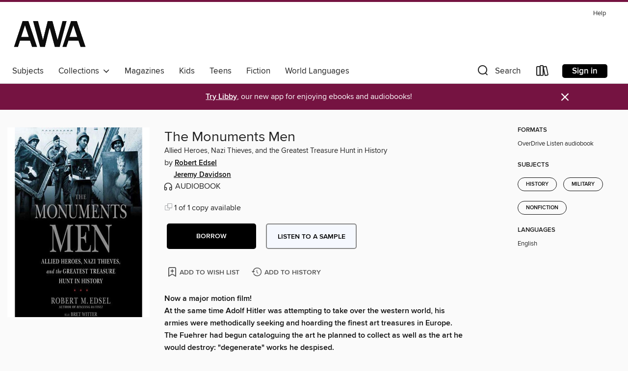

--- FILE ---
content_type: text/html; charset=utf-8
request_url: https://awa.overdrive.com/media/6C7BDBA9-55C7-4792-8C3D-13A9DA36E9C7
body_size: 22360
content:
<!DOCTYPE html>
<html lang="en" dir="ltr" class="no-js">
    <head>
        
    <link rel="canonical" href="/media/249911" />
    <meta name="twitter:card" content="summary" />
    <meta name="twitter:title" property="og:title" content="The Monuments Men"/>
    <meta property="og:url" content="https://awa.overdrive.com/media/249911"/>
    <meta name="twitter:description" property="og:description" content="Now a major motion film!At the same time Adolf Hitler was attempting to take over the western world, his armies were methodically seeking and hoarding the finest art treasures in Europe. The Fuehrer had begun cataloguing the art he planned to collect as well as the art he would destroy: &quot;degenerate&quot;..."/>
    <meta property="og:site_name" content="AWA - a Christchurch and Selwyn shared collection" />
    <meta name="twitter:site" content="@OverDriveLibs" />
    <meta name="twitter:image" property="og:image" content="https://img1.od-cdn.com/ImageType-100/1493-1/{6C7BDBA9-55C7-4792-8C3D-13A9DA36E9C7}Img100.jpg"/>
    <meta property="og:locale" content="en" />
    <meta name="description" content="Learn more about The Monuments Men in the AWA - a Christchurch and Selwyn shared collection digital collection."/>

        <meta http-equiv="X-UA-Compatible" content="IE=edge,chrome=1">
<meta name="viewport" content="width=device-width, initial-scale=1.0 user-scalable=1">





    
        
        
            
        

        <title>The Monuments Men - AWA - a Christchurch and Selwyn shared collection - OverDrive</title>
    


<link rel='shortcut icon' type='image/x-icon' href='https://lightning.od-cdn.com/static/img/favicon.bb86d660d3929b5c0c65389d6a8e8aba.ico' />


    
        <meta name="twitter:title" property="og:title" content="AWA - a Christchurch and Selwyn shared collection"/>
        <meta name="twitter:description" property="og:description" content="Browse, borrow, and enjoy titles from the AWA - a Christchurch and Selwyn shared collection digital collection."/>
        <meta name="twitter:image" property="og:image" content="https://thunder.cdn.overdrive.com/logo-resized/1749?1751311096"/>
        <meta property="og:url" content="/media/6C7BDBA9-55C7-4792-8C3D-13A9DA36E9C7"/>
        <meta name="twitter:card" content="summary" />
        <meta property="og:site_name" content="AWA - a Christchurch and Selwyn shared collection" />
        <meta name="twitter:site" content="@OverDriveLibs" />
        <meta property="og:locale" content="en" />
        
    
<!-- iOS smart app banner -->
    <meta name="apple-itunes-app" content="app-id=1076402606" />
    <!-- Google Play app banner -->
    <link rel="manifest" href="https://lightning.od-cdn.com/static/manifest.ed71e3d923d287cd1dce64ae0d3cc8b8.json">
    <meta name="google-play-app" content="app-id=com.overdrive.mobile.android.libby" />
    <!-- Windows Store app banner -->
    <meta name="msApplication-ID" content="2FA138F6.LibbybyOverDrive" />
    <meta name="msApplication-PackageFamilyName" content="2FA138F6.LibbybyOverDrive_daecb9042jmvt" />


        <link rel="stylesheet" type="text/css" href="https://lightning.od-cdn.com/static/vendor.bundle.min.5eabf64aeb625aca9acda7ccc8bb0256.css" onerror="cdnError(this)" />
        <link rel="stylesheet" type="text/css" href="https://lightning.od-cdn.com/static/app.bundle.min.4745c796acbdf898c17680b64a0334c9.css" onerror="cdnError(this)" />
        <link rel='shortcut icon' type='image/x-icon' href='https://lightning.od-cdn.com/static/img/favicon.bb86d660d3929b5c0c65389d6a8e8aba.ico' />

        
    <link rel="stylesheet" type="text/css" href="https://lightning.od-cdn.com/static/details.min.7d025fd20f5f8cb8c565a0579873c4f0.css" />

    <style>
        .sample-circle-icon {
            background:rgba(42,26,90, 0.8) !important;
        }
    </style>


        

<link rel="stylesheet" type="text/css" href="/assets/v3/css/45b2cd3100fbdebbdb6e3d5fa7e06ec7/colors.css?primary=%232a1a5a&primaryR=42&primaryG=26&primaryB=90&primaryFontColor=%23fff&secondary=%23751341&secondaryR=117&secondaryG=19&secondaryB=65&secondaryFontColor=%23fff&bannerIsSecondaryColor=false&defaultColor=%23222">

        <script>
    window.OverDrive = window.OverDrive || {};
    window.OverDrive.colors = {};
    window.OverDrive.colors.primary = "#2a1a5a";
    window.OverDrive.colors.secondary = "#751341";
    window.OverDrive.tenant = 405;
    window.OverDrive.libraryName = "AWA - a Christchurch and Selwyn shared collection";
    window.OverDrive.advantageKey = "";
    window.OverDrive.libraryKey = "awa";
    window.OverDrive.accountIds = [-1];
    window.OverDrive.parentAccountKey = "awa";
    window.OverDrive.allFeatures = "";
    window.OverDrive.libraryConfigurations = {"autocomplete":{"enabled":true},"content-holds":{"enabled":true},"getACard":{"enabled":false},"backToMainCollectionLink":{"enabled":true},"promoteLibby":{"enabled":true},"switchToLibby":{"enabled":true},"disableOdAppAccess":{"enabled":true},"bannerIsSecondaryColor":{"enabled":false},"lexileScores":{"enabled":true},"atosLevels":{"enabled":true},"gradeLevels":{"enabled":true},"interestLevels":{"enabled":true},"readingHistory":{"enabled":true},"reciprocalLending":{"enabled":true},"OzoneAuthentication":{"enabled":true},"Notifications":{"enabled":true},"kindleFooter":{"enabled":false},"kindleNav":{"enabled":false},"kindleLoanFormatLimit":{"enabled":false},"kindleSearchOffer":{"enabled":false},"kindleLoanOffer":{"enabled":false},"sampleOnlyMode":{},"luckyDayMenuLink":{"enabled":true},"disableWishlist":{"enabled":false},"simplifiedNavigationBar":{"enabled":false},"geo-idc":{"enabled":false},"libby-footer-promo":{"enabled":false}};
    window.OverDrive.mediaItems = {"249911":{"reserveId":"6c7bdba9-55c7-4792-8c3d-13a9da36e9c7","subjects":[{"id":"36","name":"History"},{"id":"99","name":"Military"},{"id":"111","name":"Nonfiction"}],"bisacCodes":["HIS027100"],"bisac":[{"code":"HIS027100","description":"History / Wars & Conflicts / World War II / General"}],"levels":[],"creators":[{"id":544574,"name":"Robert Edsel","role":"Author","sortName":"Edsel, Robert"},{"id":488062,"name":"Jeremy Davidson","role":"Narrator","sortName":"Davidson, Jeremy"},{"id":377490,"name":"Bret Witter","role":"Contributor","sortName":"Witter, Bret"}],"languages":[{"id":"en","name":"English"}],"isBundledChild":false,"ratings":{"maturityLevel":{"id":"generalcontent","name":"General content"},"naughtyScore":{"id":"GeneralContent","name":"General content"}},"constraints":{"isDisneyEulaRequired":false},"reviewCounts":{"premium":2,"publisherSupplier":0},"isAvailable":true,"isPreReleaseTitle":false,"estimatedReleaseDate":"2009-09-15T04:00:00Z","sample":{"href":"https://samples.overdrive.com/?crid=6C7BDBA9-55C7-4792-8C3D-13A9DA36E9C7&.epub-sample.overdrive.com"},"publisher":{"id":"2166","name":"Macmillan Audio"},"subtitle":"Allied Heroes, Nazi Thieves, and the Greatest Treasure Hunt in History","description":"<p><b>Now a major motion film!</b><br><b>At the same time Adolf Hitler was attempting to take over the western world, his armies were methodically seeking and hoarding the finest art treasures in Europe. The Fuehrer had begun cataloguing the art he planned to collect as well as the art he would destroy: \"degenerate\" works he despised.</b><br>In a race against time, behind enemy lines, often unarmed, a special force of American and British museum directors, curators, art historians, and others, called the Monuments Men, risked their lives scouring Europe to prevent the destruction of thousands of years of culture. <br>Focusing on the eleven-month period between D-Day and V-E Day, this fascinating account from Robert Edsel and Bret Witter follows six Monuments Men and their impossible mission to save the world's great art from the Nazis.</p>","availableCopies":1,"ownedCopies":1,"luckyDayAvailableCopies":0,"luckyDayOwnedCopies":0,"holdsCount":0,"holdsRatio":0,"estimatedWaitDays":14,"isFastlane":false,"availabilityType":"normal","isRecommendableToLibrary":true,"isOwned":true,"isHoldable":true,"isAdvantageFiltered":false,"visitorEligible":false,"juvenileEligible":false,"youngAdultEligible":false,"contentAccessLevels":0,"classifications":{},"type":{"id":"audiobook","name":"Audiobook"},"covers":{"cover150Wide":{"href":"https://img1.od-cdn.com/ImageType-150/1493-1/6C7/BDB/A9/{6C7BDBA9-55C7-4792-8C3D-13A9DA36E9C7}Img150.jpg","height":200,"width":150,"primaryColor":{"hex":"#FFFEFD","rgb":{"red":255,"green":254,"blue":253}},"isPlaceholderImage":false},"cover300Wide":{"href":"https://img1.od-cdn.com/ImageType-400/1493-1/6C7/BDB/A9/{6C7BDBA9-55C7-4792-8C3D-13A9DA36E9C7}Img400.jpg","height":400,"width":300,"primaryColor":{"hex":"#FFFFFF","rgb":{"red":255,"green":255,"blue":255}},"isPlaceholderImage":false},"cover510Wide":{"href":"https://img1.od-cdn.com/ImageType-100/1493-1/{6C7BDBA9-55C7-4792-8C3D-13A9DA36E9C7}Img100.jpg","height":680,"width":510,"primaryColor":{"hex":"#FFFFFF","rgb":{"red":255,"green":255,"blue":255}},"isPlaceholderImage":false}},"id":"249911","firstCreatorName":"Robert Edsel","firstCreatorId":544574,"firstCreatorSortName":"Edsel, Robert","title":"The Monuments Men","sortTitle":"Monuments Men Allied Heroes Nazi Thieves and the Greatest Treasure Hunt in History","starRating":3.9,"starRatingCount":848,"edition":"Unabridged","publishDate":"2009-09-01T00:00:00Z","publishDateText":"9/1/2009","formats":[{"identifiers":[{"type":"ISBN","value":"9781427209412"},{"type":"8","value":"macmillan_audio#9781427209412"}],"rights":[],"fileSize":410478543,"onSaleDateUtc":"2009-09-15T04:00:00+00:00","duration":"14:15:09","hasAudioSynchronizedText":false,"isBundleParent":false,"isbn":"9781427209412","bundledContent":[],"sample":{"href":"https://samples.overdrive.com/?crid=6C7BDBA9-55C7-4792-8C3D-13A9DA36E9C7&.epub-sample.overdrive.com"},"fulfillmentType":"bifocal","id":"audiobook-overdrive","name":"OverDrive Listen audiobook"}],"publisherAccount":{"id":"3606","name":"Macmillan Audio"},"sampleIsODR":false}};
    window.OverDrive.thunderHost = "https://thunder.api.overdrive.com/v2";
    window.OverDrive.autocompleteHost = "https://autocomplete.api.overdrive.com/v1";
    window.OverDrive.autocompleteApiKey = "66d3b2fb030e46bba783b1a658705fe3";
    window.patronSettings = {};
    window.OverDrive.isAuthenticated = false;
    window.OverDrive.allowAnonymousSampling = true;
    window.OverDrive.hasLinkedCards = false;
    window.OverDrive.authType = "no-auth";
    window.OverDrive.currentRoom = false;
    window.OverDrive.supportedFormats = [{"mediaType":"ebook","id":"ebook-pdf-adobe","name":"PDF eBook"},{"mediaType":"ebook","id":"ebook-epub-adobe","name":"EPUB eBook"},{"mediaType":"ebook","id":"ebook-kobo","name":"Kobo eBook"},{"mediaType":"audiobook","id":"audiobook-mp3","name":"MP3 audiobook"},{"mediaType":"magazine","id":"magazine-overdrive","name":"OverDrive Magazine"},{"mediaType":"ebook","id":"ebook-overdrive","name":"OverDrive Read"},{"mediaType":"audiobook","id":"audiobook-overdrive","name":"OverDrive Listen audiobook"},{"mediaType":"ntc","id":"ntc-pay-per-access","name":"External service"},{"mediaType":"ntc","id":"ntc-subscription","name":"External service"},{"mediaType":"ebook","id":"ebook-epub-open","name":"Open EPUB eBook"}];
    window.OverDrive.cdn = 'https://lightning.od-cdn.com';
    window.OverDrive.features = {"query-collection-metadata":{"enabled":true,"testable":true},"luckyDayMenuLink":{"enabled":false,"testable":false},"hide-lightning-campaigns":{"enabled":true,"testable":true},"show-od-desktop-message":{"enabled":false,"testable":false},"kindleFooter":{"enabled":false,"testable":false},"kindleNav":{"enabled":false,"testable":false},"kindleLoanFormatLimit":{"enabled":false,"testable":false},"kindleSearchOffer":{"enabled":false,"testable":false},"kindleLoanOffer":{"enabled":false,"testable":false},"kindlefire-sunset":{"enabled":true,"testable":true},"mp3-in-app-only":{"enabled":true,"testable":true},"download-libby-modal":{"enabled":false,"testable":false},"libby-footer-promo":{"enabled":true,"testable":true},"simplifiedNavigationBar":{"enabled":true,"testable":true},"disableWishlist":{"enabled":true,"testable":true},"geo-idc":{"enabled":true,"testable":true},"LHTNG-5681":{"enabled":true,"testable":true},"switchToLibby":{"enabled":false,"testable":false},"disableOdAppAccess":{"enabled":true,"testable":true},"sunset-audiobook-rewrite":{"enabled":true,"testable":true},"Notifications":{"enabled":true,"testable":true},"sampleOnlyMode":{"enabled":true,"testable":true},"idc-always-captcha":{"enabled":true,"testable":true},"allow-admin-fulfillment-auth":{"enabled":false,"testable":false},"odapp-sunset":{"enabled":true,"testable":true},"tolino-other-button":{"enabled":false,"testable":true},"reenableMp3DownloadMacOSPreCatalina":{"enabled":true,"testable":true},"odread-fulfillment-first":{"enabled":true,"testable":true},"filter-out-ntc":{"enabled":true,"testable":true},"hide-disabled-formats":{"enabled":true,"testable":true},"stop-treating-ipad-like-mac":{"enabled":true,"testable":true},"suspend-modal-data-adjustment":{"enabled":true,"testable":true},"streaming-update-message":{"enabled":true,"testable":true},"macOSAudiobookMessaging":{"enabled":true,"testable":true},"noAudiobooksForMacOS":{"enabled":true,"testable":true},"ghostLogin":{"enabled":true,"testable":true},"OzoneAuthentication":{"enabled":true,"testable":true},"LuckyDay":{"enabled":true,"testable":true},"betterPatronState":{"enabled":false,"testable":true},"reciprocalLending":{"enabled":true,"testable":true},"internationalDemoMode":{"enabled":true,"testable":true},"getACard":{"enabled":true,"testable":true},"bannerIsSecondaryColor":{"enabled":true,"testable":true},"interestLevels":{"enabled":true,"testable":true},"gradeLevels":{"enabled":true,"testable":true},"lexileScores":{"enabled":true,"testable":true},"atosLevels":{"enabled":true,"testable":true},"readingHistory":{"enabled":true,"testable":true},"promoteLibby":{"enabled":true,"testable":true},"backToMainCollectionLink":{"enabled":true,"testable":true},"content-holds":{"enabled":true,"testable":true},"autocomplete":{"enabled":true,"testable":true},"_softExpiration":"2026-01-24T08:03:46.289Z"};
    window.OverDrive.languageSelection = "undefined";
    window.OverDrive.supportArticles = {"ODAppSupport":"1481728-get-help-with-the-overdrive-app","LibbySupport":"2673906","recentUpdates":"2778185","havingTrouble":"1481730-having-trouble","newOverDrive":"2145737","howToReturn":"1481263","howToReturnWindows":"1481265","howToReturnAndroid":"1482571","howToReturnIOS":"1481551","howToReturnChromebook":"1775656","sessionExpiredError":"2847569","readAlongEbook":"1749249","noWindowsPhoneSupport":"2804623","ODAppNoPDFEbook":"1481649","aboutHistory":"2833477","deviceRestrictions":"2373846"};
    window.OverDrive.showHistoryFeature = true;
    window.OverDrive.optimizeForChina = false;
    window.OverDrive.isGdprCountry = false;
    window.OverDrive.siteLogoUrl = 'https://thunder.cdn.overdrive.com/logo-resized/1749?1751311096';
    window.OverDrive.showCookieBanner = true;
    window.OverDrive.showCookieSettingsModal = false;
    window.OverDrive.insufficientTls = false;
    window.OverDrive.showGetACardModal = false;
    window.OverDrive.androidUrl = "https://play.google.com/store/apps/details?id=com.overdrive.mobile.android.libby&amp;referrer=utm_source%3Dlightning%26utm_medium%3Dbanner%26utm_campaign%3Dlibby";
    window.OverDrive.iOSUrl = "https://itunes.apple.com/us/app/libby-by-overdrive-labs/id1076402606?pt=211483&amp;ct=lightning_banner&amp;mt=8&amp;utm_medium=lightning_banner&amp;utm_source=lightning&amp;utm_campaign=libby";
    window.OverDrive.winUrl = "https://www.microsoft.com/en-us/p/libby-by-overdrive/9p6g3tcr4hzr?utm_medium=lightning_banner&amp;utm_source=lightning&amp;utm_campaign=libby&amp;utm_content=microsoft_app_store_libby&amp;activetab=pivot%3aoverviewtab";
    window.OverDrive.hasPartnerLibraries = false;
    window.OverDrive.isVisitor = false;
    window.OverDrive.showOnlyAvailable = false;
    window.OverDrive.LuckyDayLendingPeriodsByFormat = {"ebook":14,"audiobook":14};

    window.OverDrive.collectionId   = 0 || 0;
    window.OverDrive.collectionType = "";
    window.OverDrive.dyslexic = false;
    window.OverDrive.cardSignUpLink = "";
    window.OverDrive.deviceIsMac = true;
    window.OverDrive.isWindows = false;
    window.OverDrive.isPreCatalinaMac = false;
    window.OverDrive.librarySupportUrl = "";
    window.OverDrive.librarySupportEmail = "";
    window.OverDrive.isTolinoDevice = false;
    window.OverDrive.enabledPlatforms = ["lightning","libby"];
    window.OverDrive.isKindle = false;
    window.OverDrive.isUnsupportedKindle = false;
    window.OverDrive.hasKanopySubscription = true;
    window.OverDrive.kanopySignUpUrl = 'https://www.kanopy.com/en/christchurch/signup/auth/publiclibrary';
    window.OverDrive.reactEmbedded = true;
    window.OverDrive.isChina = false;
    window.OverDrive.pageMetadata = "";
    window.OverDrive.classifierIds = "";

    window.OverDrive.tlsVersion = 'TLSv1.2';
    window.OverDrive.tlsCipher = 'ECDHE-RSA-AES256-GCM-SHA384';

    window.OverDrive.features.isEnabled = function(feature){
        var feature = window.OverDrive.features[feature];
        if (!feature) {
            return false;
        }
        if (feature.enabled) {
            return true;
        }
        if (window.OverDrive.tenant === 100501 
            || window.OverDrive.tenant === 100300
            || (window.OverDrive.tenant >= 800000 && window.OverDrive.tenant < 900000) 
            || window.OverDrive.allFeatures === '1') {
            return feature.testable;
        }
    };
    window.OverDrive.isLocal = false;
    window.OverDrive.inApp = false;
    window.OverDrive.deviceType = 'desktop';
    window.OverDrive.appVersion = "";
    window.OverDrive.deepSearch = true;
    window.OverDrive.whitelistedMediaTypes = 'ebook,audiobook,magazine,video';

    
    window.OverDrive._baseUrl = '';

    
    window.OverDrive._locale = 'en';
</script>

        <style>
    img.broken {
        background-image: url(https://lightning.od-cdn.com/static/img/loading.17eca6dfe312e31db61216637ca7b440.gif) !important;
    }

    a.cdnFailLink {
        color: #00f;
    }

    a.cdnFailLink:hover, a.cdnFailLink:focus {
        color: #00f;
        text-decoration: underline;
    }

    .cdnFailContainer {
        display: none;
        text-align: center;
        margin: 15px 20px 0 20px;
    }
</style>

<script>
    
    var gaEventTriggered = false;
    function cdnError(elem) {
        // Need to wait for window.onload to get elements
        window.onload = function() {
            var src = elem.src || elem.href;

            // Show CDN failure copy
            document.getElementById('cdnfail').style.display = 'block';

            // Hide site containers to not show unstyled/broken elements
            var containers = document.getElementsByClassName('js-hideOnCdnError');
            for(var x = 0; x < containers.length; x++) {
                containers[x].style.display = 'none';
            }

            // Only send 1 event to GA
            if (!gaEventTriggered && window.ga) {
                window.ga('send', 'event', {
                    eventCategory: 'CDN',
                    eventAction: 'Load Failure',
                    eventLabel: src
                });
                
                gaEventTriggered = true;
            }

            var requestData = {
                level: 'warn',
                message: 'A CDN resource has failed to load',
                fields: {
                    src: src
                }
            }

            var request = new XMLHttpRequest();
            request.open('POST', '/log', true);
            request.setRequestHeader('Content-Type', 'application/json');
            request.send(JSON.stringify(requestData));
        };
    }
</script>

        
        <script>
            
    // Bootstrap frontend media data
    window.OverDrive.titleCollection = {"reserveId":"6c7bdba9-55c7-4792-8c3d-13a9da36e9c7","subjects":[{"id":"36","name":"History"},{"id":"99","name":"Military"},{"id":"111","name":"Nonfiction"}],"bisacCodes":["HIS027100"],"bisac":[{"code":"HIS027100","description":"History / Wars & Conflicts / World War II / General"}],"levels":[],"creators":[{"id":544574,"name":"Robert Edsel","role":"Author","sortName":"Edsel, Robert"},{"id":488062,"name":"Jeremy Davidson","role":"Narrator","sortName":"Davidson, Jeremy"},{"id":377490,"name":"Bret Witter","role":"Contributor","sortName":"Witter, Bret"}],"languages":[{"id":"en","name":"English"}],"isBundledChild":false,"ratings":{"maturityLevel":{"id":"generalcontent","name":"General content"},"naughtyScore":{"id":"GeneralContent","name":"General content"}},"constraints":{"isDisneyEulaRequired":false},"reviewCounts":{"premium":2,"publisherSupplier":0},"isAvailable":true,"isPreReleaseTitle":false,"estimatedReleaseDate":"2009-09-15T04:00:00Z","sample":{"href":"https://samples.overdrive.com/?crid=6C7BDBA9-55C7-4792-8C3D-13A9DA36E9C7&.epub-sample.overdrive.com"},"publisher":{"id":"2166","name":"Macmillan Audio"},"subtitle":"Allied Heroes, Nazi Thieves, and the Greatest Treasure Hunt in History","description":"<p><b>Now a major motion film!</b><br><b>At the same time Adolf Hitler was attempting to take over the western world, his armies were methodically seeking and hoarding the finest art treasures in Europe. The Fuehrer had begun cataloguing the art he planned to collect as well as the art he would destroy: \"degenerate\" works he despised.</b><br>In a race against time, behind enemy lines, often unarmed, a special force of American and British museum directors, curators, art historians, and others, called the Monuments Men, risked their lives scouring Europe to prevent the destruction of thousands of years of culture. <br>Focusing on the eleven-month period between D-Day and V-E Day, this fascinating account from Robert Edsel and Bret Witter follows six Monuments Men and their impossible mission to save the world's great art from the Nazis.</p>","availableCopies":1,"ownedCopies":1,"luckyDayAvailableCopies":0,"luckyDayOwnedCopies":0,"holdsCount":0,"holdsRatio":0,"estimatedWaitDays":14,"isFastlane":false,"availabilityType":"normal","isRecommendableToLibrary":true,"isOwned":true,"isHoldable":true,"isAdvantageFiltered":false,"visitorEligible":false,"juvenileEligible":false,"youngAdultEligible":false,"contentAccessLevels":0,"classifications":{},"type":{"id":"audiobook","name":"Audiobook"},"covers":{"cover150Wide":{"href":"https://img1.od-cdn.com/ImageType-150/1493-1/6C7/BDB/A9/{6C7BDBA9-55C7-4792-8C3D-13A9DA36E9C7}Img150.jpg","height":200,"width":150,"primaryColor":{"hex":"#FFFEFD","rgb":{"red":255,"green":254,"blue":253}},"isPlaceholderImage":false},"cover300Wide":{"href":"https://img1.od-cdn.com/ImageType-400/1493-1/6C7/BDB/A9/{6C7BDBA9-55C7-4792-8C3D-13A9DA36E9C7}Img400.jpg","height":400,"width":300,"primaryColor":{"hex":"#FFFFFF","rgb":{"red":255,"green":255,"blue":255}},"isPlaceholderImage":false},"cover510Wide":{"href":"https://img1.od-cdn.com/ImageType-100/1493-1/{6C7BDBA9-55C7-4792-8C3D-13A9DA36E9C7}Img100.jpg","height":680,"width":510,"primaryColor":{"hex":"#FFFFFF","rgb":{"red":255,"green":255,"blue":255}},"isPlaceholderImage":false}},"id":"249911","firstCreatorName":"Robert Edsel","firstCreatorId":544574,"firstCreatorSortName":"Edsel, Robert","title":"The Monuments Men","sortTitle":"Monuments Men Allied Heroes Nazi Thieves and the Greatest Treasure Hunt in History","starRating":3.9,"starRatingCount":848,"edition":"Unabridged","publishDate":"2009-09-01T00:00:00Z","publishDateText":"9/1/2009","formats":[{"identifiers":[{"type":"ISBN","value":"9781427209412"},{"type":"8","value":"macmillan_audio#9781427209412"}],"rights":[],"fileSize":410478543,"onSaleDateUtc":"2009-09-15T04:00:00+00:00","duration":"14:15:09","hasAudioSynchronizedText":false,"isBundleParent":false,"isbn":"9781427209412","bundledContent":[],"sample":{"href":"https://samples.overdrive.com/?crid=6C7BDBA9-55C7-4792-8C3D-13A9DA36E9C7&.epub-sample.overdrive.com"},"fulfillmentType":"bifocal","id":"audiobook-overdrive","name":"OverDrive Listen audiobook"}],"publisherAccount":{"id":"3606","name":"Macmillan Audio"},"sampleIsODR":false};


            
            if (typeof Intl === 'undefined') { Intl = {}; }
            if (typeof Intl.NumberFormat === 'undefined') {
                Intl.NumberFormat = function (){};
                Intl.NumberFormat.prototype.format = function (n) { return n; };
            }
        </script>

        <style>
            .body--ntcMode {
                height: auto;
                min-height: 100%;
                background-color: #fff;
            }
        </style>

        <script src="https://lightning.od-cdn.com/static/vendor.bundle.min.f23b75dd56a005d9261e6d9ace1927a2.js" onerror="cdnError(this)"></script>

        
            <script src="https://lightning.od-cdn.com/static/holds.app.min.929df410747a2352220b839118390760.js" onerror="cdnError(this)"></script>
        

        
        
        <script id="inlineModernizrScript">
            /*! modernizr 3.12.0 (Custom Build) | MIT *
 * https://modernizr.com/download/?-cssgrid_cssgridlegacy-setclasses !*/
!function(e,n,t,r){function o(e,n){return typeof e===n}function s(e,n){return!!~(""+e).indexOf(n)}function i(){return"function"!=typeof t.createElement?t.createElement(arguments[0]):_?t.createElementNS.call(t,"http://www.w3.org/2000/svg",arguments[0]):t.createElement.apply(t,arguments)}function l(){var e=t.body;return e||(e=i(_?"svg":"body"),e.fake=!0),e}function a(e,n,r,o){var s,a,f,u,d="modernizr",c=i("div"),p=l();if(parseInt(r,10))for(;r--;)f=i("div"),f.id=o?o[r]:d+(r+1),c.appendChild(f);return s=i("style"),s.type="text/css",s.id="s"+d,(p.fake?p:c).appendChild(s),p.appendChild(c),s.styleSheet?s.styleSheet.cssText=e:s.appendChild(t.createTextNode(e)),c.id=d,p.fake&&(p.style.background="",p.style.overflow="hidden",u=S.style.overflow,S.style.overflow="hidden",S.appendChild(p)),a=n(c,e),p.fake&&p.parentNode?(p.parentNode.removeChild(p),S.style.overflow=u,S.offsetHeight):c.parentNode.removeChild(c),!!a}function f(e){return e.replace(/([A-Z])/g,function(e,n){return"-"+n.toLowerCase()}).replace(/^ms-/,"-ms-")}function u(e,t,r){var o;if("getComputedStyle"in n){o=getComputedStyle.call(n,e,t);var s=n.console;if(null!==o)r&&(o=o.getPropertyValue(r));else if(s){var i=s.error?"error":"log";s[i].call(s,"getComputedStyle returning null, its possible modernizr test results are inaccurate")}}else o=!t&&e.currentStyle&&e.currentStyle[r];return o}function d(e,t){var o=e.length;if("CSS"in n&&"supports"in n.CSS){for(;o--;)if(n.CSS.supports(f(e[o]),t))return!0;return!1}if("CSSSupportsRule"in n){for(var s=[];o--;)s.push("("+f(e[o])+":"+t+")");return s=s.join(" or "),a("@supports ("+s+") { #modernizr { position: absolute; } }",function(e){return"absolute"===u(e,null,"position")})}return r}function c(e){return e.replace(/([a-z])-([a-z])/g,function(e,n,t){return n+t.toUpperCase()}).replace(/^-/,"")}function p(e,n,t,l){function a(){u&&(delete z.style,delete z.modElem)}if(l=!o(l,"undefined")&&l,!o(t,"undefined")){var f=d(e,t);if(!o(f,"undefined"))return f}for(var u,p,m,y,g,h=["modernizr","tspan","samp"];!z.style&&h.length;)u=!0,z.modElem=i(h.shift()),z.style=z.modElem.style;for(m=e.length,p=0;p<m;p++)if(y=e[p],g=z.style[y],s(y,"-")&&(y=c(y)),z.style[y]!==r){if(l||o(t,"undefined"))return a(),"pfx"!==n||y;try{z.style[y]=t}catch(e){}if(z.style[y]!==g)return a(),"pfx"!==n||y}return a(),!1}function m(e,n){return function(){return e.apply(n,arguments)}}function y(e,n,t){var r;for(var s in e)if(e[s]in n)return!1===t?e[s]:(r=n[e[s]],o(r,"function")?m(r,t||n):r);return!1}function g(e,n,t,r,s){var i=e.charAt(0).toUpperCase()+e.slice(1),l=(e+" "+b.join(i+" ")+i).split(" ");return o(n,"string")||o(n,"undefined")?p(l,n,r,s):(l=(e+" "+E.join(i+" ")+i).split(" "),y(l,n,t))}function h(e,n,t){return g(e,r,r,n,t)}var v=[],C={_version:"3.12.0",_config:{classPrefix:"",enableClasses:!0,enableJSClass:!0,usePrefixes:!0},_q:[],on:function(e,n){var t=this;setTimeout(function(){n(t[e])},0)},addTest:function(e,n,t){v.push({name:e,fn:n,options:t})},addAsyncTest:function(e){v.push({name:null,fn:e})}},Modernizr=function(){};Modernizr.prototype=C,Modernizr=new Modernizr;var w=[],S=t.documentElement,_="svg"===S.nodeName.toLowerCase(),x="Moz O ms Webkit",b=C._config.usePrefixes?x.split(" "):[];C._cssomPrefixes=b;var P={elem:i("modernizr")};Modernizr._q.push(function(){delete P.elem});var z={style:P.elem.style};Modernizr._q.unshift(function(){delete z.style});var E=C._config.usePrefixes?x.toLowerCase().split(" "):[];C._domPrefixes=E,C.testAllProps=g,C.testAllProps=h,Modernizr.addTest("cssgridlegacy",h("grid-columns","10px",!0)),Modernizr.addTest("cssgrid",h("grid-template-rows","none",!0)),function(){var e,n,t,r,s,i,l;for(var a in v)if(v.hasOwnProperty(a)){if(e=[],n=v[a],n.name&&(e.push(n.name.toLowerCase()),n.options&&n.options.aliases&&n.options.aliases.length))for(t=0;t<n.options.aliases.length;t++)e.push(n.options.aliases[t].toLowerCase());for(r=o(n.fn,"function")?n.fn():n.fn,s=0;s<e.length;s++)i=e[s],l=i.split("."),1===l.length?Modernizr[l[0]]=r:(Modernizr[l[0]]&&(!Modernizr[l[0]]||Modernizr[l[0]]instanceof Boolean)||(Modernizr[l[0]]=new Boolean(Modernizr[l[0]])),Modernizr[l[0]][l[1]]=r),w.push((r?"":"no-")+l.join("-"))}}(),function(e){var n=S.className,t=Modernizr._config.classPrefix||"";if(_&&(n=n.baseVal),Modernizr._config.enableJSClass){var r=new RegExp("(^|\\s)"+t+"no-js(\\s|$)");n=n.replace(r,"$1"+t+"js$2")}Modernizr._config.enableClasses&&(e.length>0&&(n+=" "+t+e.join(" "+t)),_?S.className.baseVal=n:S.className=n)}(w),delete C.addTest,delete C.addAsyncTest;for(var N=0;N<Modernizr._q.length;N++)Modernizr._q[N]();e.Modernizr=Modernizr}(window,window,document);
        </script>
        
        
        <script>
    'use strict';

    var __reactPagesReady = false;
    var __reactPagesReadyEvent = undefined;

    document.addEventListener('react-pages-ready', function (event) {
        __reactPagesReady = true;
        __reactPagesReadyEvent = event;
    });

    function onReactPagesReady(callback) {
        function isReadyToRender() {
            return __reactPagesReady 
                && document.readyState !== 'loading';
        }

        var callbackCalled = false;
        function handleReadyEvent() {
            if (!isReadyToRender() || callbackCalled) {
                return;
            }

            callbackCalled = true;
            callback(__reactPagesReadyEvent);
        }
        
        handleReadyEvent();

        document.addEventListener('readystatechange', function () {
            handleReadyEvent();
        });

        document.addEventListener('react-pages-ready', function () {
            handleReadyEvent();
        });
    }
</script>
        <script>
    'use strict';

    var __globalBootstrappingReady = false;
    var __reactComponentsReady = false;
    var __reactComponentsReadyEvent = undefined;

    document.addEventListener('react-components-ready', function (event) {
        __reactComponentsReady = true;
        __reactComponentsReadyEvent = event;
    });

    document.addEventListener('global-bootstrapping-ready', function () {
        __globalBootstrappingReady = true;
    });
    
    function onReactComponentsReady(callback) {
        function isReadyToRender() {
            return __reactComponentsReady 
                && __globalBootstrappingReady
                && document.readyState !== 'loading';
        }

        var callbackCalled = false;
        function handleReadyEvent() {
            if (!isReadyToRender() || callbackCalled) {
                return;
            }

            callbackCalled = true;
            callback(__reactComponentsReadyEvent);
        }
        
        handleReadyEvent();

        document.addEventListener('readystatechange', function () {
            handleReadyEvent();
        });

        document.addEventListener('react-components-ready', function () {
            handleReadyEvent();
        });

        document.addEventListener('global-bootstrapping-ready', function() {
            handleReadyEvent();
        });
    }
</script>


    <script src="https://lightning.od-cdn.com/static/react/static/js/main.d6cb2032.js"></script>


    </head>

    <body class="body   ">
        


        
            <nav>
    <div class="MobileNav js-mobileNav">
        <a class="skip-link" href="#mainContent">Skip to main content</a>
        <div class="row js-toggleRow">
            <div class="columns small-12 MobileNav-logoContainer"><a href="/" aria-label="AWA - a Christchurch and Selwyn shared collection: OverDrive digital collection">
                            <img class="MobileNav-libraryLogo" alt="AWA - a Christchurch and Selwyn shared collection" src="https://thunder.cdn.overdrive.com/logo-resized/1749?1751311096"/>
                        </a>
                    
            </div>
        </div>
        
        <div class="row js-toggleRow">
            <div class="columns small-12 MobileNav-searchContainer js-mobileSearchContainer">
                <h2 tabindex="-1" class="offscreen" role="status" aria-live="polite" id="search-label-mobile">Search</h2>
                <form class="js-quickSearchForm js-mobileSearchForm MobileNav-searchForm is-unexpanded" id="search-form-mobile"
                   autocomplete="off" method="get" action="/search">
                    <button class="unstyled MobileNav-searchIconContainer left js-mobileNavSearchIcon js-doQuickSearch" aria-label="Search">
                        <i class="icon-search-nav MobileNav-searchIcon"></i>
                    </button>
                    <input type="text" maxlength="100" name="query" id="nav-search-mobile" title="Search" autocomplete="off" 
                           data-search="nav-search-mobile" placeholder="Search" aria-autocomplete="list" 
                           class="js-quickSearchInput js-mobileSearchInput MobileNav-searchInput js-MobileNav-interactable" value="" aria-controls="mobileAdvancedSearch autocompletions-mobile" aria-expanded="false" aria-haspopup="true" role="combobox"/>
                </form>
                <span class="right js-searchControlContainer u-hideMe MobileNav-searchControlContainer">
                    <button class="unstyled js-clearMobileSearch js-MobileNav-interactable MobileNav-clearSearchIconContainer" aria-label="Clear search"><i class="icon-clear MobileNav-clearSearchIcon"></i></button>
                    <button class="unstyled js-doQuickSearch u-allCaps MobileNav-submitSearch">Search</button>
                </span>
                <span class="right MobileNav-iconContainer js-mobileNavIconContainer">
                    
                        
                        <a href="/account/loans" aria-label="Loans" tabindex="0" class="MobileNav-bookshelfLink js-MobileNav-interactable">
                            <i class="icon-bookshelf MobileNav-bookshelfIcon" aria-hidden="true"></i>
                        </a>
                    
                    <h2 tabindex="-1" class="offscreen">Browse menu</h2>
                    <button data-toggle="mobile-nav-foundation-dropdown" class="js-mobileMenu MobileNav-accountMenu js-MobileNav-interactable" id="hamburger" aria-expanded="false"
                        aria-label="Browse menu" title="Browse menu" tabindex="0">
                        <i class="icon-hamburger MobileNav-hamburgerIcon" aria-hidden="true"></i>
                    </button>
                </span>
            </div>
        </div>

        <div class="js-quickSearchAutocompletionsMobile"></div>
        
        <div class="MobileNav-advancedSearchContainer js-advancedSearchContainer row u-hideMe js-toggleRow js-MobileNav-interactable" aria-hidden="true">
            <a class="MobileNav-advancedSearchText js-advancedSearchLink js-MobileNav-interactable" id="mobileAdvancedSearch" href="/advanced-search" tabindex="0" aria-live="polite" aria-label="Advanced Search">
                <div class="small-12 columns MobileNav-advancedSearch">
                    Advanced
                </div>
            </a>
        </div><div class="MobileNav-advantageTout js-advantageTout row js-toggleRow u-hideMe">
                    <div class="columns small-12">
                        <a class="MobileNav-closeAdvantageTout right js-closeAdvantageTout"
                        href="javascript:void(0)" aria-label="Close" role="button" tabindex="0">&#215;</a>
                        <p class="MobileNav-advantageToutText text-center">
                            More titles and copies may be available to you. Sign in to see the full collection.
                        </p>
                        <div class="MobileNav-advantageToutSigninContainer text-center">
                            <a href="/account/sign-in?forward=%2Fmedia%2F6C7BDBA9-55C7-4792-8C3D-13A9DA36E9C7" class="u-allCaps primary button MobileNav-advantageToutSignin" tabindex="0" aria-label="More titles and copies may be available to you. Sign in to see the full collection.">
                                Sign in
                            </a>
                        </div>
                    </div>
                </div>
            
    </div>
</nav>
<div class="nav-container Nav js-nav" aria-hidden="false">
        <div class="row">
            <nav class="top-bar unexpanded js-top-bar" data-topbar data-options="mobile_show_parent_link: false">
                <a class="skip-link" href="#mainContent">Skip to main content</a>
                <div class="white-cover"></div>

                <section class="top-bar-section">

                    <div class="DesktopNavLinks Nav-topRightLinks">

                        <a target="_blank" rel="noreferrer" href="https://help.overdrive.com?Key=awa&Sup=&edge=true" class="DesktopNavLinks-link Nav-topRightLink">Help</a>
                        </div>

                    <div tabindex="-1" class="Nav-logoWrapper--desktop"><a aria-label="AWA - a Christchurch and Selwyn shared collection: OverDrive digital collection" href="/">
                                    <img class="Nav-logo--desktop" alt="AWA - a Christchurch and Selwyn shared collection" src="https://thunder.cdn.overdrive.com/logo-resized/1749?1751311096"/>
                                </a>
                            
                        
                    </div>

                    <h2 class="offscreen" tabindex="-1">Browse options</h2>
                
                    <!-- Left Nav Section -->
<nav>
    <ul class="left desktop hide-for-small-only Nav-bottomLeftLinksWrapper">
        <li tabindex="-1">
            <a tabindex="0" href="/browse" class="main-level" data-action="main-navigation" nav-name="Subjects">
                Subjects
            </a>
        </li><li tabindex="-1" class="Nav-collectionsDropLink">
            <a tabindex="0" class="main-level Nav-collectionsLink" data-dropdown="drop-collections" aria-controls="drop-collections" aria-expanded="false" data-action="main-navigation" nav-name="Collections" role="button" href="javascript:void(0)">
                Collections
                &nbsp;
                <i class="icon-down-arrow Nav-collectionsDropArrow" tabindex="-1" aria-hidden="true"></i>
            </a>
        </li><li tabindex="-1">
                    <a tabindex="0" href="/library/magazines" aria-label="" class="main-level" data-action="main-navigation" nav-name="Magazines" lang="en">
                        Magazines
                    </a>
                </li>
            <li tabindex="-1">
                    <a tabindex="0" href="/library/kids" aria-label="" class="main-level" data-action="main-navigation" nav-name="Kids" lang="en">
                        Kids
                    </a>
                </li>
            <li tabindex="-1">
                    <a tabindex="0" href="/library/teens" aria-label="" class="main-level" data-action="main-navigation" nav-name="Teens" lang="en">
                        Teens
                    </a>
                </li>
            <li tabindex="-1">
                    <a tabindex="0" href="/library/fiction" aria-label="" class="main-level" data-action="main-navigation" nav-name="Fiction" lang="en">
                        Fiction
                    </a>
                </li>
            <li tabindex="-1">
                    <a tabindex="0" href="/library/worldlanguages" aria-label="" class="main-level" data-action="main-navigation" nav-name="World Languages" lang="en">
                        World Languages
                    </a>
                </li>
            </ul>

    <div data-equalizer id="drop-collections" class="drop content f-dropdown dynamic Nav-collectionsDropdown" aria-hidden="true" tabindex="-1">
        <div class="large-11 medium-12 columns large-centered medium-centered">
            <ul class="large-block-grid-5 medium-block-grid-5"><li>
                        <h3 tabindex="-1" class="u-allCaps Nav-collectionsDropHeading">Special</h3>
                        <ul><li tabindex="-1">
                                        <a tabindex="-1" href="/library/magazines" aria-label="" class="featured-collection-item Nav-featuredCollectionItem" lang="en">
                                            Magazines
                                        </a>
                                    </li>
                                
                            <li tabindex="-1">
                                        <a tabindex="-1" href="/library/kids" aria-label="" class="featured-collection-item Nav-featuredCollectionItem" lang="en">
                                            Kids
                                        </a>
                                    </li>
                                
                            <li tabindex="-1">
                                        <a tabindex="-1" href="/library/teens" aria-label="" class="featured-collection-item Nav-featuredCollectionItem" lang="en">
                                            Teens
                                        </a>
                                    </li>
                                
                            <li tabindex="-1">
                                        <a tabindex="-1" href="/library/fiction" aria-label="" class="featured-collection-item Nav-featuredCollectionItem" lang="en">
                                            Fiction
                                        </a>
                                    </li>
                                
                            <li tabindex="-1">
                                        <a tabindex="-1" href="/library/worldlanguages" aria-label="" class="featured-collection-item Nav-featuredCollectionItem" lang="en">
                                            World Languages
                                        </a>
                                    </li>
                                
                            
                            <li tabindex="-1">
                                        <a tabindex="-1" href="/library/romance" aria-label="" class="featured-collection-item Nav-featuredCollectionItem" lang="en">
                                            Romance
                                        </a>
                                    </li>
                                
                            <li tabindex="-1">
                                        <a tabindex="-1" href="/library/mystery" aria-label="" class="featured-collection-item Nav-featuredCollectionItem" lang="en">
                                            Mystery
                                        </a>
                                    </li>
                                
                            
                            
                        </ul>
                    </li>
                            <li>
                                <h3 tabindex="-1" class="u-allCaps Nav-collectionsDropHeading" lang="en">EBOOKS</h3>
                                <ul>
                                    <li><a class="featured-collection-item Nav-featuredCollectionItem" href="/collection/30862" tabindex="-1" lang=""><span>Available now</span></a></li>
                                        
                                    <li><a class="featured-collection-item Nav-featuredCollectionItem" href="/collection/30863" tabindex="-1" lang=""><span>New eBook additions</span></a></li>
                                        
                                    <li><a class="featured-collection-item Nav-featuredCollectionItem" href="/collection/30866" tabindex="-1" lang=""><span>Most popular</span></a></li>
                                        
                                    <li><a class="featured-collection-item Nav-featuredCollectionItem" href="/collection/30867" tabindex="-1" lang=""><span>Try something different</span></a></li>
                                        
                                    <li><a class="featured-collection-item Nav-featuredCollectionItem" href="/collection/1631812" tabindex="-1" lang=""><span>Fantasy Series</span></a></li>
                                        
                                    <li><a class="featured-collection-item Nav-featuredCollectionItem" href="/collection/1632422" tabindex="-1" lang=""><span>New Zealand Reads</span></a></li>
                                        
                                    <li><a class="featured-collection-item Nav-featuredCollectionItem" href="/collection/1660029" tabindex="-1" lang=""><span>Life-Changing Reads</span></a></li>
                                        
                                    <li><a class="featured-collection-item Nav-featuredCollectionItem" href="/collection/1660457" tabindex="-1" lang=""><span>How Have I Not Read This Yet??</span></a></li>
                                        
                                    <li><a class="featured-collection-item Nav-featuredCollectionItem" href="/collection/1692455" tabindex="-1" lang=""><span>Unlimited Borrowing!</span></a></li>
                                        
                                    <li><a class="featured-collection-item Nav-featuredCollectionItem" href="/collection/1692456" tabindex="-1" lang=""><span>Lonely Planet Unlimited</span></a></li>
                                        
                                    <li><a class="featured-collection-item Nav-featuredCollectionItem" href="/collection/1749461" tabindex="-1" lang=""><span>Best Non Fiction 2025</span></a></li>
                                        
                                    <li><a class="featured-collection-item Nav-featuredCollectionItem" href="/collection/1762702" tabindex="-1" lang=""><span>Comics and Graphic Novels</span></a></li>
                                        
                                    <li>
                                        <a class="view-all-collections Nav-featuredCollectionItem contrast" href="/collections/featured/1" tabindex="-1">
                                            <span>
                                                See all ebooks collections&nbsp; <i class="icon-forward-arrow chevron" aria-hidden="true"></i>
                                            </span>
                                        </a>
                                    </li>
                                </ul>
                            </li>
                        
                    
                            <li>
                                <h3 tabindex="-1" class="u-allCaps Nav-collectionsDropHeading" lang="en">AUDIOBOOKS</h3>
                                <ul>
                                    <li><a class="featured-collection-item Nav-featuredCollectionItem" href="/collection/1649022" tabindex="-1" lang=""><span>GraphicAudio  -  A movie in your mind</span></a></li>
                                        
                                    <li><a class="featured-collection-item Nav-featuredCollectionItem" href="/collection/30868" tabindex="-1" lang=""><span>Available now</span></a></li>
                                        
                                    <li><a class="featured-collection-item Nav-featuredCollectionItem" href="/collection/30869" tabindex="-1" lang=""><span>New audiobook additions</span></a></li>
                                        
                                    <li><a class="featured-collection-item Nav-featuredCollectionItem" href="/collection/1300661" tabindex="-1" lang=""><span>Audio Available Now!</span></a></li>
                                        
                                    <li><a class="featured-collection-item Nav-featuredCollectionItem" href="/collection/1631812" tabindex="-1" lang=""><span>Fantasy Series</span></a></li>
                                        
                                    <li><a class="featured-collection-item Nav-featuredCollectionItem" href="/collection/1632422" tabindex="-1" lang=""><span>New Zealand Reads</span></a></li>
                                        
                                    <li><a class="featured-collection-item Nav-featuredCollectionItem" href="/collection/1651155" tabindex="-1" lang=""><span>Full Cast audiobooks</span></a></li>
                                        
                                    <li><a class="featured-collection-item Nav-featuredCollectionItem" href="/collection/1660029" tabindex="-1" lang=""><span>Life-Changing Reads</span></a></li>
                                        
                                    <li><a class="featured-collection-item Nav-featuredCollectionItem" href="/collection/1660457" tabindex="-1" lang=""><span>How Have I Not Read This Yet??</span></a></li>
                                        
                                    <li><a class="featured-collection-item Nav-featuredCollectionItem" href="/collection/1692455" tabindex="-1" lang=""><span>Unlimited Borrowing!</span></a></li>
                                        
                                    <li><a class="featured-collection-item Nav-featuredCollectionItem" href="/collection/1692456" tabindex="-1" lang=""><span>Lonely Planet Unlimited</span></a></li>
                                        
                                    <li><a class="featured-collection-item Nav-featuredCollectionItem" href="/collection/1749461" tabindex="-1" lang=""><span>Best Non Fiction 2025</span></a></li>
                                        
                                    <li>
                                        <a class="view-all-collections Nav-featuredCollectionItem contrast" href="/collections/featured/2" tabindex="-1">
                                            <span>
                                                See all audiobooks collections&nbsp; <i class="icon-forward-arrow chevron" aria-hidden="true"></i>
                                            </span>
                                        </a>
                                    </li>
                                </ul>
                            </li>
                        
                    <li>
                    <h3 tabindex="-1" class="u-allCaps Nav-collectionsDropHeading">Videos</h3>
                    <div class="kanopy-menu-ad-container"></div>
                </li>
            </ul>
        </div>
    </div>
</nav><!-- Right Nav Section -->
<h2 class="offscreen" tabindex="-1">Search and account</h2>
<ul role="presentation" class="right desktop hide-for-small-only Nav-bottomRightLinks">
    <li class="Nav-searchIconContainer">
        <a role="button" href="javascript:void(0)" class="js-toggleSearch js-Nav-interactable" aria-controls="search-form" aria-expanded="false" aria-label="Search">
            <i class="icon-search-nav Nav-searchIcon--desktop" aria-hidden="true"></i><span class="Nav-searchText">Search</span>
        </a>
    </li>
    
        
        <li>
            <a href="/account/loans" class="shelf-icon-container js-Nav-interactable" aria-label="Loans">
                <i class="icon-bookshelf Nav-bookshelfIcon--desktop" aria-hidden="true"></i>
            </a>
        </li><li role="presentation" class="Nav-signInWrapper">

                <a href="/account/sign-in?forward=%2Fmedia%2F6C7BDBA9-55C7-4792-8C3D-13A9DA36E9C7" class="desktopSignIn radius Nav-signIn button primary js-Nav-interactable" tabindex="0">Sign in</a>
                <!-- TODO: refactor advantage tout so that it's not a dropdown linked directly to the sign-in button (confusing screen-readers) -->
                <a data-dropdown="dropAccount" aria-haspopup="true" style="top: -1rem; height:0" data-options="align:bottom" class="signed-out js-account-menu-link Nav-signIn button primary radius invisible js-Nav-interactable" aria-controls="dropAccount" aria-expanded="false" href="#" id="account-holder-name">Sign in</a>

                <div id="dropAccount" data-dropdown-content class="f-dropdown large content Nav-advantageTout" aria-hidden="true" tabindex="-1">
                    <a class="close-advantage-tout contrast js-closeAdvantageTout" href="javascript:void(0)" aria-label="Close" role="button" tabindex="0">&#215;</a>
                    <p class="advantage-tout-text">
                        More titles and copies may be available to you. Sign in to see the full collection.
                    </p>
                    <div class="text-center">
                        <a href="/account/sign-in?forward=%2Fmedia%2F6C7BDBA9-55C7-4792-8C3D-13A9DA36E9C7" class="sign-in contrast u-allCaps Nav-advantageToutSignIn primary button" tabindex="0">
                            Sign in
                        </a>
                    </div>
                </div>
            </li>
        
</ul>
                </section>

                
            </nav><div class="dropdown-pane" id="mobile-nav-foundation-dropdown" data-dropdown data-menu="main">
    <div class="mobile-nav-wrapper">
        <div class="mobile-nav-menu">
            <ul class="accordion top-nav" data-accordion>

                <li>
                        <div class="help-mobile">
                            <a class="signed-out js-account-menu-link Nav-signIn button primary radius" href="/account/sign-in?forward=%2Fmedia%2F6C7BDBA9-55C7-4792-8C3D-13A9DA36E9C7" >
                                Sign in
                            </a>
                        </div>
                    </li>
                    
                

                <li>
                    <div class="help-mobile">
                        <a class="contrast" href="/browse" data-action="main-navigation" nav-name="Subjects">Subjects</a>
                    </div>
                </li><li class="accordion-navigation top-nav" data-sub-nav="featured-collections">
                        <a href="javascript:void(0)" role="button" id="featured-collections-heading" aria-controls="featured-collections-content" class="contrast nav-panel-name">Collections</a><span class="nav-panel-icon"><i class="icon-forward-arrow panel-arrow right chevron" aria-hidden="true" data-action="main-navigation" nav-name="Collections"></i></span>
                        <div id="featured-collections-content" class="content" role="region" aria-labelledby="featured-collections-heading">

                                <hr/>
                                
                            <ul>
                                                                                     
                                            <li class="nav-heading" lang="en">EBOOKS</li>
                                            <li><a href="/collection/30862" class="js-link" lang=""><span>Available now</span></a></li>
                                                
                                            <li><a href="/collection/30863" class="js-link" lang=""><span>New eBook additions</span></a></li>
                                                
                                            <li><a href="/collection/30866" class="js-link" lang=""><span>Most popular</span></a></li>
                                                
                                            <li><a href="/collection/30867" class="js-link" lang=""><span>Try something different</span></a></li>
                                                
                                            <li><a href="/collection/1631812" class="js-link" lang=""><span>Fantasy Series</span></a></li>
                                                
                                            <li><a href="/collection/1632422" class="js-link" lang=""><span>New Zealand Reads</span></a></li>
                                                
                                            <li><a href="/collection/1660029" class="js-link" lang=""><span>Life-Changing Reads</span></a></li>
                                                
                                            <li><a href="/collection/1660457" class="js-link" lang=""><span>How Have I Not Read This Yet??</span></a></li>
                                                
                                            <li><a href="/collection/1692455" class="js-link" lang=""><span>Unlimited Borrowing!</span></a></li>
                                                
                                            <li><a href="/collection/1692456" class="js-link" lang=""><span>Lonely Planet Unlimited</span></a></li>
                                                
                                            <li><a href="/collection/1749461" class="js-link" lang=""><span>Best Non Fiction 2025</span></a></li>
                                                
                                            <li><a href="/collection/1762702" class="js-link" lang=""><span>Comics and Graphic Novels</span></a></li>
                                                
                                            <li><a href="/collections/featured/1" class="collection-link"><span><b>See all ebooks collections<i class="icon-forward-arrow chevron" aria-hidden="true"></i></b></span></a></li>
                                        
                                    </ul>
                                

                                <hr/>
                                
                            <ul>
                                                                                     
                                            <li class="nav-heading" lang="en">AUDIOBOOKS</li>
                                            <li><a href="/collection/1649022" class="js-link" lang=""><span>GraphicAudio  -  A movie in your mind</span></a></li>
                                                
                                            <li><a href="/collection/30868" class="js-link" lang=""><span>Available now</span></a></li>
                                                
                                            <li><a href="/collection/30869" class="js-link" lang=""><span>New audiobook additions</span></a></li>
                                                
                                            <li><a href="/collection/1300661" class="js-link" lang=""><span>Audio Available Now!</span></a></li>
                                                
                                            <li><a href="/collection/1631812" class="js-link" lang=""><span>Fantasy Series</span></a></li>
                                                
                                            <li><a href="/collection/1632422" class="js-link" lang=""><span>New Zealand Reads</span></a></li>
                                                
                                            <li><a href="/collection/1651155" class="js-link" lang=""><span>Full Cast audiobooks</span></a></li>
                                                
                                            <li><a href="/collection/1660029" class="js-link" lang=""><span>Life-Changing Reads</span></a></li>
                                                
                                            <li><a href="/collection/1660457" class="js-link" lang=""><span>How Have I Not Read This Yet??</span></a></li>
                                                
                                            <li><a href="/collection/1692455" class="js-link" lang=""><span>Unlimited Borrowing!</span></a></li>
                                                
                                            <li><a href="/collection/1692456" class="js-link" lang=""><span>Lonely Planet Unlimited</span></a></li>
                                                
                                            <li><a href="/collection/1749461" class="js-link" lang=""><span>Best Non Fiction 2025</span></a></li>
                                                
                                            <li><a href="/collections/featured/2" class="collection-link"><span><b>See all audiobooks collections<i class="icon-forward-arrow chevron" aria-hidden="true"></i></b></span></a></li>
                                        
                                    </ul>
                                

                                <hr/>
                                
                            <ul>
                                    <li class="nav-heading u-allCaps" tabindex="0">Videos</li>
                                    <div class="kanopy-menu-ad-container"></div>
                                </ul>
                            
                        </div>
                    </li>

                <li tabindex="-1">
                            <a tabindex="0" href="/library/magazines" aria-label="" class="contrast nav-panel-name" data-action="main-navigation" nav-name="Magazines" lang="en">
                                Magazines
                            </a>
                        </li>
                    <li tabindex="-1">
                            <a tabindex="0" href="/library/kids" aria-label="" class="contrast nav-panel-name" data-action="main-navigation" nav-name="Kids" lang="en">
                                Kids
                            </a>
                        </li>
                    <li tabindex="-1">
                            <a tabindex="0" href="/library/teens" aria-label="" class="contrast nav-panel-name" data-action="main-navigation" nav-name="Teens" lang="en">
                                Teens
                            </a>
                        </li>
                    <li tabindex="-1">
                            <a tabindex="0" href="/library/fiction" aria-label="" class="contrast nav-panel-name" data-action="main-navigation" nav-name="Fiction" lang="en">
                                Fiction
                            </a>
                        </li>
                    <li tabindex="-1">
                            <a tabindex="0" href="/library/worldlanguages" aria-label="" class="contrast nav-panel-name" data-action="main-navigation" nav-name="World Languages" lang="en">
                                World Languages
                            </a>
                        </li>
                    <li tabindex="-1">
                            <a tabindex="0" href="/library/romance" aria-label="" class="contrast nav-panel-name" data-action="main-navigation" nav-name="Romance" lang="en">
                                Romance
                            </a>
                        </li>
                    <li tabindex="-1">
                            <a tabindex="0" href="/library/mystery" aria-label="" class="contrast nav-panel-name" data-action="main-navigation" nav-name="Mystery" lang="en">
                                Mystery
                            </a>
                        </li>
                    

                

                    <li>
                        <div class="help-mobile">
                            <a class="text-center contrast" target="_blank" rel="noreferrer" href="https://help.overdrive.com?Key=awa&Sup=&edge=true">Help</a>
                        </div>
                    </li>
                </ul>
        </div>
    </div>
</div></div><div class="row js-nav-search-drop js-desktopSearchContainer hideMe" aria-hidden="true">
    <hr class="Nav-searchSeparator"/>
    <div class="large-12 columns">
        <div class="Nav-searchDrop">
            <div class="search-bar Nav-searchBar">
                <form class="js-quickSearchDesktop js-quickSearchForm" id="search-form" method="get" action="/search">
                    <label class="hideMe" id="search-label-desktop" for="nav-search" role="status" aria-live="polite">Search</label>
                    <input tabindex="0" type="text" maxlength="100" name="query" id="nav-search" title="Search" autocomplete="off"
                            data-search="nav-search" aria-labelledby="search-label-desktop" aria-autocomplete="list" role="combobox" aria-expanded="false" aria-controls="autocompletions-desktop" 
                            class="js-quickSearchInput search-input Nav-searchInput" value="" placeholder="Search"/>

                    <div class="Nav-searchButtonContainer">
                        <i class="icon-clear js-clearSearch Nav-clearSearch right hideMe" tabindex="0" role="button"></i>
                        <button tabindex="0" class="js-doQuickSearch fake-button right Nav-submitSearch" aria-label="Submit search.">
                            <span tabindex="-1" class="desktop-search Nav-searchButton right">
                                <i class="icon-search-nav Nav-searchIcon--desktop is-submit" aria-hidden="true"></i>
                            </span>
                        </button>
                    </div>

                    <div class="js-quickSearchAutocompletionsDesktop"></div>

                    <a class="js-desktopAdvancedSearch help-link-desktop advanced-search-desktop Nav-advancedSearch right" tabindex="0" href="/advanced-search" aria-label="Advanced Search">Advanced<i class="icon-forward-arrow Nav-advancedSearchCaret right"></i></a>

                </form>
            </div>
        </div>
    </div>
</div></div>
    
    <div class="toast-placeholder js-toastPlaceholder"></div>

    
        <div class="js-toaster"></div>
    

    <div id="sample-only-banner"></div>


        

        
            
        

        <div id="cdnfail" class="cdnFailContainer">Error loading page.<br/>Try refreshing the page. If that doesn't work, there may be a network issue, and you can use our <a href="/selftest" class="cdnFailLink">self test page</a> to see what's preventing the page from loading.<br/><a href="https://help.overdrive.com/customer/portal/articles/2663201" class="cdnFailLink">Learn more about possible network issues</a> or <a href="https://help.overdrive.com/customer/en/portal/articles/1613698" class="cdnFailLink">contact support</a> for more help.</div>
        <input type="hidden" id="csrf" name="_csrf" value="unUfuESH-_AJHyXN3qeqlhXv9qpfmCI5yGhY">
        <div role="dialog" id="sample-dynamic-modal" class="sample-modal reveal-modal large" data-reveal aria-hidden="true" role="dialog">
    <div class="modal-header">
        <h2 data-first-focus tabindex="0" class="primary-color modal-title js-first-focus" data-sample-title></h2>
        <a class="close-reveal-modal" tabindex="0" role="button" aria-label="Close">&#215;</a>
    </div>

    <div class="modal-container">
        <iframe id="sample-dynamic-iframe" data-src class="js-last-focus"></iframe>
    </div>
</div>

        <main id="mainContent" class="container js-hideOnCdnError">
            
    <div class="title-header-container Details" aria-hidden="false" id="main">
        <div class="title-header-overlay">
            <div class="row">
                <div class="medium-3 below-980-4 below-600-12 columns cover-column">
                    
                    


    


<div class="CoverImageContainer" style="background-color: #FFFFFF">
        <img aria-label="Title details for The Monuments Men by Robert Edsel - Available Audiobook"
          class="large-title js-details-cover-image" src="https://img1.od-cdn.com/ImageType-100/1493-1/{6C7BDBA9-55C7-4792-8C3D-13A9DA36E9C7}Img100.jpg" alt="Title details for The Monuments Men by Robert Edsel - Available" style="background-color: #FFFFFF"/>
</div>

                </div>

                
                <div class="medium-6 below-980-8 below-600-full-width below-600-text-center columns title-column-top">
    <div class="TitleDetailsHeading">
        <h1 class="TitleDetailsHeading-title " lang="en" aria-label="Title details for The Monuments Men by Robert Edsel - Available" tabindex="-1">The Monuments Men</h1>

        
        
        

        

        <div class="TitleSeries"></div>

        
            
                
                    
                
                <div class="TitleDetailsHeading-creator">
                    
                    
                    by <a aria-label="Search by author, Robert Edsel" lang="en" href="/search/creatorId?query=544574&sortBy=newlyadded" class="TitleDetailsHeading-creatorLink">Robert Edsel</a>

                    
                        <br/>
                        
                        <a aria-label="Search by author, Jeremy Davidson"
                           lang="en" href="/search/creatorId?query=488062&sortBy=newlyadded"
                           class="TitleDetailsHeading-creatorLink is-second">
                            Jeremy Davidson
                        </a>
                    
                </div>
            
        

        <span class="TitleDetailsHeading-formatBadge">
            <i class="icon-audiobook TitleDetailsHeading-formatBadgeIcon" aria-hidden="true"></i><span class="u-allCaps">Audiobook</span>

            
                
            
        </span>
    </div>

    

    <div class="show-for-600-up js-copiesAvailableContainer">
    </div>

    <div class="show-for-600-down js-copiesAvailableContainer-LuckyDay" style="overflow: hidden">
    </div>

    <div class="LuckyDayCantPlaceHoldContainer"></div>

    
    <div class="action-button-top">
    <div class="Details-buttonContainer ">
        <span class="TitleAction">
            
            <a tabindex="0" href="#" class="TitleActionButton button radius is-button js-placeholder primary" disabled="disabled">
                <div class="spinner"></div>
            </a>
        </span>

        
        
            
    
        <a href="#"
        class="button secondary radius big sample contrast below-600-full-width desktop u-allCaps sample-button Button-sampleButton js-sampleButton"
        data-href="https://samples.overdrive.com/?crid=6C7BDBA9-55C7-4792-8C3D-13A9DA36E9C7&amp;.epub-sample.overdrive.com"
        data-media-id="249911"
        data-title="The Monuments Men"
        data-type="audiobook"
        role="button">
            
                Listen to a sample
            
        </a>

        <a href="https://samples.overdrive.com/?crid=6C7BDBA9-55C7-4792-8C3D-13A9DA36E9C7&amp;.epub-sample.overdrive.com" class="button secondary radius big sample contrast below-600-full-width mobile u-allCaps sample-button Button-sampleButton no-auth" target="_blank" rel="noreferrer">
            
                Listen to a sample
            
        </a>
    


        

        

        
    </div>

    

    
        <div class="wishlist-container"></div>
    

    <div class="ReadingHistoryButton-container"></div>
    <div class="show-for-600-down js-copiesAvailableContainer"></div>

    <div class="row small-centered">
        <div class="small-12 columns TitleDetailsDescription" data-title-description-container>
    <div class="margin-top-medium">
        <div class="js-title-description-container" id="title-description">
            <article class="TitleDetailsDescription-description js-title-description" lang="en">
                
                    <p><b>Now a major motion film!</b><br><b>At the same time Adolf Hitler was attempting to take over the western world, his armies were methodically seeking and hoarding the finest art treasures in Europe. The Fuehrer had begun cataloguing the art he planned to collect as well as the art he would destroy: "degenerate" works he despised.</b><br>In a race against time, behind enemy lines, often unarmed, a special force of American and British museum directors, curators, art historians, and others, called the Monuments Men, risked their lives scouring Europe to prevent the destruction of thousands of years of culture. <br>Focusing on the eleven-month period between D-Day and V-E Day, this fascinating account from Robert Edsel and Bret Witter follows six Monuments Men and their impossible mission to save the world's great art from the Nazis.</p>
                
            </article>
        </div>
    </div>
</div>

    </div>

    <div class="row small-centered">
        <div class="large-12 columns">
    <ul class="TitleDetails accordion js-accordion-details" data-accordion>
        
        <li class="TitleDetails-section">
            <h2 id="creators-heading" class="TitleDetails-panelHeading">
                Creators 
            </h2>
            <div id="creators-panel" class="TitleDetails-panelContent">
                <ul class="TitleDetails-list" aria-labelledby="creators-heading">
                    
                        <li>
                            <a class="TitleDetails-Link" aria-label="Search by author, Robert Edsel"
                               href="/search/creatorId?query=544574&sortBy=newlyadded">
                                <div>
                                    <div class="TitleDetails-listItemLabel">Robert Edsel</div>
                                    
                                    <div class="TitleDetails-listItemSecondary">Author</div>
                                    
                                </div>
                                <i class="icon-forward-arrow TitleDetails-panelArrow u-pullRight" aria-hidden="true"></i>
                            </a>
                        </li>
                    
                        <li>
                            <a class="TitleDetails-Link" aria-label="Search by author, Jeremy Davidson"
                               href="/search/creatorId?query=488062&sortBy=newlyadded">
                                <div>
                                    <div class="TitleDetails-listItemLabel">Jeremy Davidson</div>
                                    
                                    <div class="TitleDetails-listItemSecondary">Narrator</div>
                                    
                                </div>
                                <i class="icon-forward-arrow TitleDetails-panelArrow u-pullRight" aria-hidden="true"></i>
                            </a>
                        </li>
                    
                        <li>
                            <a class="TitleDetails-Link" aria-label="Search by author, Bret Witter"
                               href="/search/creatorId?query=377490&sortBy=newlyadded">
                                <div>
                                    <div class="TitleDetails-listItemLabel">Bret Witter</div>
                                    
                                    <div class="TitleDetails-listItemSecondary">Contributor</div>
                                    
                                </div>
                                <i class="icon-forward-arrow TitleDetails-panelArrow u-pullRight" aria-hidden="true"></i>
                            </a>
                        </li>
                    
                </ul>
            </div>
        </li>
        
        
        <li class="TitleDetails-section">
            <h2 id="publisher-heading" class="TitleDetails-panelHeading">
                Publisher 
            </h2>
            <div id="details-panel" class="TitleDetails-panelContent">
                
                    
                        <a href="/search/publisherId?query=2166&sortBy=newlyadded"
                            class="TitleDetails-Link" lang="en">
                            <div>
                                <div class="TitleDetails-listItemLabel">Macmillan Audio</div>
                                
                                <div class="TitleDetails-listItemSecondary">Edition: Unabridged</div>
                                
                            </div>
                            <i class="icon-forward-arrow TitleDetails-panelArrow u-pullRight" aria-hidden="true"></i>
                        </a>
                    
                
                
            </div>
        </li>

        

        
        <li class="TitleDetails-section" id="release-accordion">
            <h2 class="TitleDetails-panelHeading">
                Release date
            </h2>
            <div class="TitleDetails-panelContent TitleDetails-noLink">
                September 15, 2009
            </div>
        </li>
        

        

        

        
        <li class="TitleDetails-section" id="formats-accordion">
            <h2 class="TitleDetails-panelHeading">
                Formats
            </h2>
            <div id="formats-panel" class="TitleDetails-panelContent">
                <ul class="TitleDetails-list TitleDetails-formatsList TitleDetails-noLink">
                    
                    
                    
                        
                    <li>
                        

                        
                            
                        
                            
                        

                        
                            
                                
                                    
                                
                            
                                
                            
                        

                        
                        
                            
                        

                        <h3 class="TitleDetails-formatHeading">OverDrive Listen audiobook</h3>
                        
                        <ul class="TitleDetails-list">
                            
                            <li class="TitleDetails-listItemSecondary">
                                <strong>ISBN:</strong> 9781427209412
                            </li>
                            

                            
                            <li class="TitleDetails-listItemSecondary">
                                <strong>File size:</strong> 410479 KB
                            </li>
                            

                            
                            <li class="TitleDetails-listItemSecondary">
                                <strong>Duration:</strong> 14:15:09
                            </li>
                            

                            
                        </ul>
                        
                    </li>
                    
                </ul>

                
            </div>
        </li>
        

        

        
        <li class="TitleDetails-section show-for-980-down" id="languages-accordion">
            <h2 class="TitleDetails-panelHeading">
                Languages
            </h2>
            <div id="languages-panel" class="TitleDetails-panelContent">
                <ul class="TitleDetails-list TitleDetails-noLink">
                    
                        <li>English</li>
                    
                </ul>
            </div>
        </li>
        

        

        
        <li class="TitleDetails-section">
            <h2 class="TitleDetails-panelHeading TitleDetails-reviewsHeading">
                Reviews
            </h2>
            <div id="reviews-panel" class="TitleDetails-panelContent u-hideMe js-reviews-container">
                <div class="media-loader js-review-loader text-center">
                    
                    <img alt="Loading" src="https://lightning.od-cdn.com/static/img/loading2.7abe967a76726b9bf47ccd8402d3e7cc.gif" ><br/>
                    
                    <span class="animated infinite pulse u-allCaps">Loading</span>
                </div>
            </div>
        </li>
        
    </ul>
</div>
    </div>
</div>


    
</div>

                
                <div class="TitleDetailsSidebar show-for-980-up">
    <div class="large-12 columns">
    
        <h3 id="TitleDetailsSidebar-formatsHeader" class="TitleDetailsSidebar-sectionHeader u-allCaps">Formats</h3>
        <ul class="TitleDetailsSidebar-list" aria-labelledby="TitleDetailsSidebar-formatsHeader">
            
            <li>
                <span>OverDrive Listen audiobook</span>
                
            </li>
            
        </ul>
        
    
    </div>

    <div class="large-12 columns">
        <h3 id="TitleDetailsSidebar-subjectsHeader" class="TitleDetailsSidebar-sectionHeader u-allCaps">subjects</h3>
        <ul class="TitleDetailsSidebar-list TitleDetailsSidebar-subjectsList" aria-labelledby="TitleDetailsSidebar-subjectsHeader">
        
            <li><a class="button outline round TitleDetailsSidebar-subjectButton u-allCaps" href="/search?subject=36">History</a></li>
        
            <li><a class="button outline round TitleDetailsSidebar-subjectButton u-allCaps" href="/search?subject=99">Military</a></li>
        
            <li><a class="button outline round TitleDetailsSidebar-subjectButton u-allCaps" href="/search?subject=111">Nonfiction</a></li>
        
        </ul>
    </div>

    <div class="large-12 columns">
        <h3 id="TitleDetailsSidebar-languagesHeader" class="TitleDetailsSidebar-sectionHeader u-allCaps">Languages</h3>
        <ul class="TitleDetailsSidebar-list" aria-labelledby="TitleDetailsSidebar-languagesHeader">
        
            <li><span>English</span></li>
        
        </ul>
    </div>

    
</div>
            </div>
        </div>
    </div>

    <section class="js-relatedTitlesContainer DetailsRelatedTitles">
    </section>

    <div role="dialog"  id="limited-availability-help" class="reveal-modal small" data-reveal  aria-hidden="true" >
    <div class="modal-header">
        <h2 tabindex="0" class="modal-title u-allCaps js-first-focus">Why is availability limited?</h2>
        <a class="close-reveal-modal js-last-focus " role="button" id="close-availability" tabindex="0" aria-label="Close">&#215;</a>
    </div>

    <div  class="modal-container">
        <p id="availability-label">
            Availability can change throughout the month based on the library&#39;s budget. You can still place a hold on the title, and your hold will be automatically filled as soon as the title is available again.
        </p>
    </div>
</div>

    <!-- Supported Devices Modal -->
<div role="dialog" id="kindle-device-restrictions-modal" class="kindle-device-restrictions-modal reveal-modal small" data-reveal  aria-hidden="true">
    <div class="modal-header">
        <h2 tabindex="0" class="primary-color modal-title js-first-focus">The Kindle Book format for this title is not supported on:</h2>
        <a class="close-reveal-modal js-last-focus" tabindex="0" role="button" aria-label="Close">&#215;</a>
    </div>

    <div class="modal-container">
        <div class="row">
            <div class="large-12 columns">
                <ul class="device-list small-block-grid-2 medium-block-grid-3">
                    
                </ul>
            </div>
        </div>
    </div>
</div>
    <!-- Narrated content explanation modal -->
<div role="dialog" id="narrated-modal" class="narrated-modal reveal-modal small" data-reveal aria-hidden="true">
    <div class="modal-header">
        <h2 data-first-focus tabindex="0" class="modal-title js-first-focus u-allCaps" >Read-along ebook</h2>
        <a class="close-reveal-modal" role="button" aria-label="Close" tabindex="0">&#215;</a>
    </div>

    <div class="modal-container">
        <p id="return-label">
            The OverDrive Read format of this ebook has professional narration that plays while you read in your browser. <a href="https://help.overdrive.com/customer/portal/articles/1749249?Key=awa&Sup=" target="_blank" rel="noreferrer" class="modal-link">Learn more here.</a>
        </p>

        <div class="button-container">
            <button type="button" data-cancel class="button radius margin-small outline gray cancel u-allCaps js-last-focus">Close</button>
        </div>
    </div>
</div>


        </main>

        
            
                <div class="js-hideOnCdnError">
                    <script>
    (function() {
        var usesLibby = true;
        var usesSora  = false;

        function hasDownloadableFormats() {
            return (window.OverDrive.supportedFormats || [])
                .filter(function(format) {
                    return format.mediaType !== 'ntc' 
                        && format.id !== 'audiobook-overdrive'
                        && format.id !== 'ebook-kobo'
                        && format.id !== 'ebook-media-do'
                        && format.id !== 'ebook-overdrive'
                        && format.id !== 'magazine-overdrive';
                })
                .length > 0;
        }
            
        function isWindows() {
            return window.navigator.userAgent.match(/Win/) 
                && !bowser.windowsphone;
        }

        function isKindle() { 
            return window.OverDrive.isKindle;
        }

        function renderFooter(elementId, reactRenderFunctions) {
            var canPromoteApps = hasDownloadableFormats() && !window.OverDrive.isTolinoDevice && !window.OverDrive.optimizeForChina;
            var showLibbyPromo = canPromoteApps && usesLibby;
            var showSoraPromo = canPromoteApps && usesSora;

            
                var advantageKey = 'null';
            

            reactRenderFunctions.renderFooter(elementId, {
                advantageKey: advantageKey,
                disableWishlist: window.featureManager.isEnabled('disableWishlist'),
                gacEnabled: false,
                hasLinkedCards: window.OverDrive.hasLinkedCards,
                isAuthenticated: window.OverDrive.isAuthenticated,
                isConsortium: false,
                isDlr: true,
                isGdprCountry: window.OverDrive.isGdprCountry,
                isGhostLoginEnabled: window.featureManager.isEnabled('ghostLogin'),
                languages: [
                    
                    {
                        name: 'العربية',
                        localeCode: 'ar'
                    },
                    
                    {
                        name: '中文(简体)',
                        localeCode: 'zh-Hans'
                    },
                    
                    {
                        name: '中文(繁體)',
                        localeCode: 'zh-Hant'
                    },
                    
                    {
                        name: 'Dansk',
                        localeCode: 'da'
                    },
                    
                    {
                        name: 'Nederlands',
                        localeCode: 'nl'
                    },
                    
                    {
                        name: 'English',
                        localeCode: 'en'
                    },
                    
                    {
                        name: 'Suomi',
                        localeCode: 'fi'
                    },
                    
                    {
                        name: 'Français (Canada)',
                        localeCode: 'fr-CA'
                    },
                    
                    {
                        name: 'Deutsch',
                        localeCode: 'de'
                    },
                    
                    {
                        name: 'עברית',
                        localeCode: 'he'
                    },
                    
                    {
                        name: 'Íslenska',
                        localeCode: 'is'
                    },
                    
                    {
                        name: 'Italiano',
                        localeCode: 'it'
                    },
                    
                    {
                        name: '日本語',
                        localeCode: 'ja'
                    },
                    
                    {
                        name: '한국어',
                        localeCode: 'ko'
                    },
                    
                    {
                        name: 'Bahasa Melayu',
                        localeCode: 'ms'
                    },
                    
                    {
                        name: 'Português',
                        localeCode: 'pt'
                    },
                    
                    {
                        name: 'Русский',
                        localeCode: 'ru'
                    },
                    
                    {
                        name: 'Español',
                        localeCode: 'es'
                    },
                    
                    {
                        name: 'Svenska',
                        localeCode: 'sv'
                    },
                    
                    {
                        name: 'தமிழ்',
                        localeCode: 'ta'
                    },
                    
                    {
                        name: 'Türkçe',
                        localeCode: 'tr'
                    },
                    
                ],
                libraryHomeUrl: '',
                libraryKey: 'awa',
                libraryName: window.OverDrive.libraryName,
                librarySupportEmail: window.OverDrive.librarySupportEmail,
                librarySupportUrl: window.OverDrive.librarySupportUrl,
                ntcMode: false,
                optimizeForChina: window.OverDrive.optimizeForChina,
                parentAccountKey: 'awa',
                sampleOnlyMode: window.featureManager.isEnabled('sampleOnlyMode'),
                showHolds: window.featureManager.isEnabled('content-holds'),
                showCookieBanner: window.OverDrive.showCookieBanner,
                showCookieSettingsModal: window.OverDrive.showCookieSettingsModal,
                showKindlePromo: window.featureManager.isEnabled('kindleFooter'),
                showLibbyPromo: showLibbyPromo,
                showReadingHistory: window.OverDrive.showHistoryFeature,
                showSoraPromo: showSoraPromo,
                simplifiedNavigationBar: window.featureManager.isEnabled('simplifiedNavigationBar'),
                socialFacebookUrl: '',
                socialPinterestUrl: '',
                socialTwitterUrl: '',
                socialYouTubeUrl: ''
            });
        }

        function renderLibbyFooterPromo(elementId, reactRenderFunctions) {
            var tabletSupportsLibby = !window.OverDrive.isUnsupportedKindle;

            if(window.OverDrive.isTolinoDevice) {
                //Do not display promos
                return;
            }

            if(window.featureManager.isEnabled('libby-footer-promo') && tabletSupportsLibby) {
                var isGeoIDCEnabled = window.featureManager.isEnabled('geo-idc');
                var ntcMode = false;
                
                if (ntcMode) {
                    reactRenderFunctions.renderNtcLibbyFooterPromo(elementId, {
                        isKindle: isKindle(),
                    });
                    return;
                }

                if (isGeoIDCEnabled) {
                    reactRenderFunctions.renderTourismLibbyFooterPromo(elementId, {
                        isKindle: isKindle(),
                    });
                    return;
                }

                reactRenderFunctions.renderGenericLibbyFooterPromo(elementId, {
                    isKindle: isKindle()
                });
            }
        }

        onReactComponentsReady(function (event) {
            renderLibbyFooterPromo('footer-libby-promo', event.detail);
            renderFooter('footer-redesign', event.detail);
        });
    })();
</script>

<div id="footer-libby-promo"></div>

<footer>
    
        
    
    <div id="footer-redesign"></div>
</footer>

                    
                        <script>
                            $('.copyright > .ghost').on('click', function() {
                                var url = window.routes.ozone.external;
                                var form = $('<form sytle="display:none" id="target" method="post" action="' + window.url(window.routes.ozone.external, {forwardUrl: window.location.href}) +'">'
                                               + '<input type="hidden" name="authType" value="External">'
                                                + '<input type="hidden" name="ilsName" value="_ghost">'
                                            +'</form>');
                                $('body').append(form);
                                form.submit();
                            });
                        </script>
                    

                    <!-- authenticate Modal -->
<div id="authenticate-modal" class="authenticate-modal reveal-modal small" data-reveal aria-hidden="true" role="dialog">
    <div class="modal-header">
        <h2 tabindex="0" class="modal-title js-first-focus" >Session expired</h2>
        <a class="close-reveal-modal " role="button"  aria-label="Close" tabindex="0">&#215;</a>
    </div>

    <div class="modal-container" aria-describedby="authenticate-label">
        <p class="modal-body" id="authenticate-label" data-first-focus >
            Your session has expired. Please sign in again so you can continue to borrow titles and access your Loans, Wish list, and Holds pages.
        </p>

        <p class="modal-body">
            If you're still having trouble, <a target="_blank" rel="noreferrer" href="https://help.overdrive.com/customer/portal/articles/2847569">follow these steps to sign in.</a>
        </p>

        <div class="button-container">
            <a href="/account/card/invalid" role="button" class="js-reauthenticate button primary margin-small radius u-allCaps" aria-label="Sign in">
                Sign in
            </a>
            <button type="button" data-cancel class="button radius margin-small outline gray cancel u-allCaps js-last-focus">Cancel</button>
        </div>
    </div>
</div>

                    <!-- Link Card Modal -->
<div role="dialog" id="link-card-modal" class="link-card-modal reveal-modal small" data-reveal  aria-hidden="true" >
    <div class="modal-header">
        <h2 class="modal-title u-allCaps js-first-focus" id="link-card-modal-title" tabindex="0">Add a card</h2>
        <a class="close-reveal-modal" aria-label="Close" role="button" tabindex="0">&#215;</a>
    </div>

    <div class="modal-container">
        <div class="row">
            <div class="description small-12 columns">
                <p data-first-focus class="js-first-focus">
                    Add a library card to your account to borrow titles, place holds, and add titles to your wish list.
                </p>
            </div>
        </div>
        <div class="row">
            <div class="category small-12 small-centered  columns">
                <p class="text"><span class="question">Have a card?</span> Add it now to start borrowing from the collection.</p>
                <div class="button-container">
                    <a href="/account/initiate-card-link" class="button margin-small radius primary u-allCaps js-last-focus">Add a card</a>
                </div>
            </div>
            
        </div>
    </div>
</div>

                    <!-- Link Card Modal...psyche! -->
<div role="dialog" id="card-error-modal" class="js-card-error-modal reveal-modal small" data-reveal  aria-hidden="true" >
    <div class="modal-header">
        <h2 tabindex="0" class="modal-title u-allCaps js-first-focus">Card error</h2>
        <a class="close-reveal-modal"  aria-label="Close" role="button" tabindex="0">&#215;</a>
    </div>

    <div class="modal-container">
        <p >
            The library card you previously added can&#39;t be used to complete this action. Please add your card again, or add a different card. If you receive an error message, please contact your library for help. 
        </p>

        <div class="button-container">
            <a href="/account/initiate-card-link" id="add-card-button" class="button primary margin-small radius u-allCaps" data-forward>Add a card</a>

            
                <a href="/support/members" class="button primary margin-small radius support-choice-button u-allCaps">
                    Contact support
                </a>
            

            <button type="button" data-cancel class="button radius margin-small outline gray cancel u-allCaps js-last-focus" id="cancel-button">Cancel</button>
        </div>
    </div>


</div>

                </div>
            
        
        
        <script src="https://lightning.od-cdn.com/static/lang/en.677761f25598edadca9db2a429328679.js" onerror="cdnError(this)"></script>

        <script src="https://lightning.od-cdn.com/static/assetMapper.bundle.min.d894cb85183fd31be496d0b239be862b.js" onerror="cdnError(this)"></script>

        
        <script>window.OverDrive.toStaticUrl = require('/lib/assetMapper.js').toStaticUrl</script>

        <script src="https://lightning.od-cdn.com/static/app.bundle.min.9f67364aed1a29abe29724cbb621ff42.js" onerror="cdnError(this)"></script>

        <script>
            Foundation.global.namespace = '';
            // Run foundation js dependencies
            $(document).foundation({
                abide: {
                    live_validate: false,
                    focus_on_invalid : false,
                    validate_on_blur : false,
                    patterns: {
                        email: /^([a-zA-Z0-9!#$%&'*+/=?^_`{|}~-]+(?:\.[a-zA-Z0-9!#$%&'*+/=?^_`{|}~-]+)*@(?:[a-zA-Z0-9](?:[a-zA-Z0-9-]*[a-zA-Z0-9])?\.)+[a-zA-Z0-9](?:[a-zA-Z0-9-]*[a-zA-Z0-9])?)$/
                    },
                    equalizer: {
                        equalize_on_stack: true
                    }
                }
            });

            // Set csrf header for all jQuery ajax requests
            $.ajaxSetup({
                headers: {'csrf-token': $('#csrf').val() || OverDrive._csrf}
            });

            
    
        $(document).ready(function(){
            var isChromebook = window.navigator.userAgent.match(/CrOS/) ? true : false;
            var isWindows = window.navigator.platform.match(/Win/) && !bowser.windowsphone ? true : false;
            var isIpad = window.featureManager.isEnabled('stop-treating-ipad-like-mac') && window.navigator.userAgent.match(/App Store OverDrive Media Console/) ? true : false;
            var isMac = window.navigator.platform.match(/Mac/) && !bowser.ios && !isIpad ? true : false;
            var action = '';
            var inApp = 'false' == 'true';
            var formatId = 'audiobook-overdrive';

            if('1' == '1') {
                if((formatId == 'ebook-pdf-adobe' && (bowser.ios || bowser.android || bowser.windowsphone || bowser.blackberry || isChromebook || (isWindows && inApp))) ||
                   (formatId == 'ebook-epub-adobe' && isChromebook && !inApp) ||
                   (formatId == 'ebook-kindle' && (bowser.blackberry)) ||
                   (formatId == 'ebook-pdf-open' && (((bowser.ios || bowser.android || isWindows || isChromebook) && inApp) || bowser.windowsphone || bowser.blackberry)) ||
                   (formatId == 'ebook-epub-open' && isChromebook && !inApp)) {
                    action = window.html('read');
                } else if ((formatId == 'audiobook-overdrive' && (bowser.windowsphone || bowser.blackberry)) ||
                          (formatId == 'audiobook-mp3' && isChromebook && !inApp) ||
                          (formatId == 'audiobook-mp3' && window.featureManager.isEnabled('noAudiobooksForMacOS') && isMac && (!featureManager.isEnabled('reenableMp3DownloadMacOSPreCatalina') || !window.OverDrive.isPreCatalinaMac))){
                    action = window.html('listenTo');
                } else if (formatId == 'video-streaming' && (bowser.windowsphone || isChromebook)) {
                    action = window.html('watch');
                }

                // Warning messages for complete incompatibility at fulfillment
                if(action != '') {
                	var isPDF = (formatId === 'ebook-pdf-adobe' || formatId === 'ebook-pdf-open');
                	var pdfLink = 'https://help.overdrive.com/customer/portal/articles/1481649';
                	var openWrap = isPDF ? "<a href='" + pdfLink + "'>" : "";
                	var closeWrap = isPDF ? "</a>" : "";

                    if (window.toaster)
                    {
                        if('true' == 'true'){
                            window.toaster.push(openWrap + window.html('toasts.invalidFormatAvailable', {formatName: 'OverDrive Listen audiobook', action: action}) + closeWrap, 'error');
                        } else if ('true' == 'false' && 'normal' == 'limited') {
                            window.toaster.push(openWrap + window.html('toasts.invalidFormatLimited', {formatName: 'OverDrive Listen audiobook', action: action}) + closeWrap, 'error');
                        } else if ('true' == 'false') {
                            window.toaster.push(openWrap + window.html('toasts.invalidFormatUnavailable', {formatName: 'OverDrive Listen audiobook', action: action}) + closeWrap, 'error');
                        }
                    }
                }
            }
        });

        if("" == 1) {
            $("#formats-panel").addClass("active");
            $("#formats-accordion").addClass("active");
        }
    


            function closeNav(e) {
                var desktopContainer = $(".drop.content.open");
                var mobileContainer = $('.mobile-nav-menu[data-menu]');

                //Close Desktop
                if (!desktopContainer.is(e.target) && desktopContainer.has(e.target).length === 0 && !$(e.target).is('[aria-expanded],[aria-haspopup]')){
                    $(document).foundation('dropdown', 'close', $('.drop.content.open'));
                    $('li[data-dropdown]').attr('aria-expanded', 'false');
                }

                //Close mobile
                if (!mobileContainer.is(e.target) && mobileContainer.has(e.target).length === 0){
                    if ($('.mobile-nav-wrapper').hasClass('expanded')) {
                        $('.mobile-nav-menu[data-menu]').toggle();
                        $('.mobile-nav-wrapper').removeClass('expanded').addClass('unexpanded');
                        $('.top-bar').removeClass('expanded').addClass('unexpanded');
                        if (window.toaster) window.toaster._stickToast();
                    }
                }
            }

            //Hide nav when clicked outside of it
            $(document).on("click tap", function(e){
                closeNav(e);
            });

            //Fix for issue with dropdown not closing upon clicking parent link
            $('li[data-dropdown]').on( "tap", function(e){
                $('li[data-dropdown]').attr('aria-expanded', 'false');
                e.stopImmediatePropagation();
                e.preventDefault();
            });

            $(document).ready(function(e) {
                var URL = window.location.search.slice(1);
                var errorMessage = 'errorMessage';
                var successMessage = 'successMessage';
                var error = false;
                var success = false;

                if(URL.indexOf('errorMessage') > -1) {
                    error = true;
                } else if (URL.indexOf('successMessage') > -1) {
                    success = true;
                }

                if(error || success) {
                    if (URL.indexOf('&') > -1) {
                        URL = URL.split('&');
                        _.each(URL, function (URLee) {
                            if (URLee.indexOf(errorMessage) > -1) {
                                errorMessage = URLee.slice(errorMessage.length += 1);
                            } else if (URLee.indexOf(successMessage) > -1) {
                                successMessage = URLee.slice(successMessage.length += 1);
                            }
                        });
                    } else {
                        if(error) {
                            errorMessage = URL.slice(errorMessage.length += 1);
                        } else {
                            successMessage = URL.slice(successMessage.length += 1);
                        }
                    }
                }

                if (success && window.toaster) {
                    var copy = window.html('toastSuccess');
                    var html = '<strong>' + copy + '</strong> ' + decodeURIComponent(successMessage);

                    window.toaster.push(html, 'message');
                }

                var cookies = ("cookie" in document && (document.cookie.length > 0 ||
                (document.cookie = "test").indexOf.call(document.cookie, "test") > -1));

                // If no cookie support: warn the user with a toast
                if (!cookies && window.toaster) {
                    window.toaster.push('<strong>Error!</strong>' + html('toasts.cookiesMustBeEnabled',
                        {link1: '<a href="https://help.overdrive.com/customer/portal/articles/1481652-how-to-enable-cookies-on-your-computer?Key=awa&Sup=">how to enable cookies on a computer</a>',
                         link2: '<a href="https://help.overdrive.com/customer/portal/articles/1481678-how-to-enable-cookies-on-your-mobile-device?Key=awa&Sup=">how to enable cookies on a mobile device</a>'}), 'error');
                }

                

                var $desktopAccountButton = $('#account-holder-name');
                var $mobileAccountButton = $('li.account-dropdown-mobile a i.icon-account');

                
                    

                    // intercept the account button click to navigate instead of toggle the advantage dropdown
                    $desktopAccountButton.add($mobileAccountButton).on('click', function(e) {
                        e.stopPropagation();

                        window.location = '/account/sign-in?forward=%2Fmedia%2F6C7BDBA9-55C7-4792-8C3D-13A9DA36E9C7';
                    });
                

                });

            var systemMsgArr = [];
            
                
                    
                    
                        systemMsgArr.push({
                            message: '<a href=\"https://meet.libbyapp.com/?utm_origin=lightning&utm_page_genre=toast_note&utm_list=meet_libby&utm_content=libby_sitemessage_05012018\" target=\"_blank\">Try Libby</a>, our new app for enjoying ebooks and audiobooks!',
                            languageCode: 'en',
                            toasterType: 'system',
                            id: 'system-toast',
                            messageId: '2680',
                            settings: {"sampleSiteOnly":false,"enhancedSiteMessage":false}
                        });
                    
                
            

            var sampleOnlyBannerMessage = systemMsgArr.filter(function(message) {
                return message.settings && message.settings.enhancedSiteMessage;
            })[0];

            if (sampleOnlyBannerMessage) {
                if(window.OverDrive.pageMetadata && window.OverDrive.pageMetadata.pageName === 'home') {
                    onReactComponentsReady(function (event) {
                        event.detail.renderSampleOnlyBanner('sample-only-banner', {
                            message: sampleOnlyBannerMessage.message,
                            languageCode: sampleOnlyBannerMessage.languageCode,
                            showLibbyAppStoreInfo: sampleOnlyBannerMessage.settings.showLibbyAppStoreInfo,
                            showLibbyDeviceImage: sampleOnlyBannerMessage.settings.showLibbyDeviceImage
                        });
                    });
                }
            }
            
            else if (window.toaster) {
                window.toaster.bulkSystemMsgPush(systemMsgArr);
            }
            
            
            

            $('img').one('error', function() {
                this.src = window.OverDrive.toStaticUrl('img/no-cover_en_US.jpg');
            });

            //Set body attributes for tracking authentication and available linked cards.
            if (false && false) {
                $('body').attr({'authenticated': true, 'no-linked-cards': false});
            } else if (false && !false) {
                $('body').attr({'authenticated': false, 'no-linked-cards': true});
            } else {
                $('body').attr({'authenticated': false, 'no-linked-cards': false});
            }

            //Add loading gif here to be used in javascript. Needs the swig cdn parameters for caching
            var primaryActionLoadingGif = '<img src="https://lightning.od-cdn.com/static/img/loading.17eca6dfe312e31db61216637ca7b440.gif">';
        </script>
        
    <script src="https://lightning.od-cdn.com/static/media.app.min.f5206c9107ea39836155a510a924d795.js"></script>
    <script src="https://lightning.od-cdn.com/static/details_page.bundle.min.48a469eb74cd7feec809687ee1fa6c5b.js"></script>

    </body>
</html>


--- FILE ---
content_type: text/css; charset=utf-8
request_url: https://awa.overdrive.com/assets/v3/css/45b2cd3100fbdebbdb6e3d5fa7e06ec7/colors.css?primary=%232a1a5a&primaryR=42&primaryG=26&primaryB=90&primaryFontColor=%23fff&secondary=%23751341&secondaryR=117&secondaryG=19&secondaryB=65&secondaryFontColor=%23fff&bannerIsSecondaryColor=false&defaultColor=%23222
body_size: 1576
content:
.primary-color{color:#2a1a5a!important}.primary-fill{fill:#2a1a5a!important}.primary-background{background-color:#2a1a5a}.primary-font{color:#fff}.primary-font-highlight-box:before{content:'';position:absolute;display:block;top:0;bottom:0;left:0;right:0;background:#fff;opacity:.08}.primary-font-highlight-box:after{content:'';position:absolute;display:block;top:0;bottom:0;left:0;right:0;border:1px dashed #fff;opacity:.28}.secondary-font-highlight-box:before{content:'';position:absolute;display:block;top:0;bottom:0;left:0;right:0;background:#fff;opacity:.08}.secondary-font-highlight-box:after{content:'';position:absolute;display:block;top:0;bottom:0;left:0;right:0;border:1px dashed #fff;opacity:.28}.Hero .Hero-banner{background:#2a1a5a!important}.Campaign{background:#2a1a5a!important}.Campaign-title{color:#fff}.Campaign-monochrome-svg{fill:#fff}.Campaign-featuredTitle,.Campaign-featuredTitle:hover{color:#fff}.Campaign-author,.Campaign-author:hover{color:#fff}.Campaign-author:hover,.Campaign-learnMoreLink{color:#fff}.Campaign-description{color:#fff}.kindle-trouble-container .od-format-button{color:#fff!important}.button.place-a-hold.Button-holdButton{border:2px solid}.button.place-a-hold.Button-holdButton:hover{border:2px solid}.AccountPageMenu-tabListItem{border-color:#2a1a5a!important}.primary-color-hover:hover{color:#2a1a5a!important}.primary-color-focus:focus{color:#2a1a5a!important}.secondary-color{color:#751341!important}.secondary-fill{fill:#751341!important}.secondary-color-hoverable{color:#751341}.secondary-color-hoverable:focus,.secondary-color-hoverable:hover{color:#5d0f34}.secondary-background{background:#751341!important;color:#fff!important}.secondary-color-hover:hover{color:#751341!important}.secondary-background-hover:hover{background:#751341!important}.secondary-color-focus:focus{color:#751341!important}.secondary-border-color{border-color:#751341!important}.secondary-underline{color:#751341!important;text-decoration:underline}.button.outline[disabled],.button.outline[disabled]:focus,.button.outline[disabled]:hover{color:#666!important;border-color:#666;background:0 0}.spinner{border-bottom:4px solid rgba(255,255,255,.2);border-left:4px solid rgba(255,255,255,.2);border-right:4px solid rgba(255,255,255,.2);border-top:4px solid rgba(255,255,255,.8)}.MergedSite .Header,.nav-container{border-top:4px solid #751341;background-color:#fff}.notificationDotContainer{background-color:#fff}.BrowseFormats .BrowseFormats-link.is-active:after,.BrowseFormats .BrowseFormats-link:after{background-color:#2a1a5a}.icon-account.expanded{color:#751341!important}.top-bar-section li:not(.has-form) a:not(.button):not(.close-advantage-tout){color:#222;background-color:#fff}.top-bar-section .open li:not(.has-form) a:not(.button):not(.close-advantage-tout){color:#222;background-color:#fff}.notification-bell-svg{fill:#222;stroke:#222}.top-bar-section ul li{color:#222;background:0 0}.top-bar-section ul li:hover{background:0 0}.top-bar-section ul .open li:not(.has-form) a:not(.button):not(.close-advantage-tout){color:#222;background-color:#fff}.content.f-dropdown div h2,.content.f-dropdown div li h2{color:#2a1a5a}.title-details .loan-button-audiobook .accordion .accordion-navigation a.primary:focus{box-shadow:none;color:#fff}.title-details .loan-button-audiobook .accordion .accordion-navigation a.primary:hover{color:#fff}.top-bar.expanded .toggle-topbar.menu-icon{color:#751341}nav.top-bar{background-color:#fff}nav.top-bar li.search-icon i.expanded{color:#751341}.top-bar.expanded .toggle-topbar.browse a{color:#751341}ul#lending-period-options-mobile.f-dropdown li a:after,ul#lending-period-options-mobile.f-dropdown li a:hover,ul#lending-period-options.f-dropdown li a:after,ul#lending-period-options.f-dropdown li a:hover{color:#751341}ul.pagination li.current a:focus,ul.pagination li.current a:hover,ul.pagination li.current button:focus,ul.pagination li.current button:hover{background:#2a1a5a}.Toaster-toast:not(.is-burnt),.sample-only-banner{background-color:#751341;color:#fff}.sample-only-banner__message h1,.sample-only-banner__message h2,.sample-only-banner__message h3,.sample-only-banner__message h4,.sample-only-banner__message h5,.sample-only-banner__message h6{color:#fff}.accordion-navigation .content a li:hover{color:#751341}.library-card-sign-up a:hover{color:#2a1a5a}span.selected,span.selected:hover{border-color:#751341}.collection-link.primary-color-hover:hover span.selected{border-color:#2a1a5a}.Autocompletions .Autocompletions-item.is-active{border-left:solid 2px #751341!important}[dir=rtl] .Autocompletions .Autocompletions-item.is-active{border-left:inherit!important;border-right:solid 2px #751341!important}.media-container.list-view ul li .title-container .title-contents .title-header-bar.available-title a{color:#fff;background:#751341}.Nav-searchIcon--desktop.is-selected{border-bottom:2px solid #751341}.Nav-collectionsDropLink.open .Nav-collectionsDropArrow{color:#751341!important}.MobileNav-roomLibraryName,.Nav-room-logo--desktop{color:#751341!important}.DesktopNavLinks .DesktopNavLinks-link{color:#222}.Nav-accountDropArrow{color:#222}.Nav-collectionsDropArrow{color:#222}.Nav-searchIcon--desktop{color:#222}.Nav-bookshelfIcon--desktop{color:#222}.Nav-advancedSearch{color:#222}.Nav-advancedSearch:hover{color:#222}.Nav-advancedSearch:focus{color:#222}.Nav-advancedSearchCaret{color:#222}.getACardPromoHeader p{color:#222}.MobileNav{background-color:#fff;color:#222}.MobileNav-bookshelfIcon{color:#222}.MobileNav-hamburgerIcon{color:#222}.MobileNav-submitSearch{color:#222}.MobileNav-advancedSearch{color:#000;background-color:#fff}.MobileNav-searchInput{background:0 0!important}.Nav .Nav-searchBar{border-bottom:1px solid #ccc}.MobileNav-roomLogo,.Nav-room-sub-logo--desktop{color:#666}a.Nav-backToMainCollection{color:#222}a.Nav-backToMainCollection:hover{color:#222}.Nav-topRightLink:not(:first-child){border-left:1px solid #cdccd1}[dir=rtl] .Nav-topRightLink:not(:first-child){border-left:inherit;border-right:1px solid #cdccd1}.search-bar input{background:#fff!important}.MobileNav-clearSearchIcon,.Nav-clearSearch{background:#555}p.advantage-tout-text{color:#222}p.advantage-tout-text:hover{color:#222}